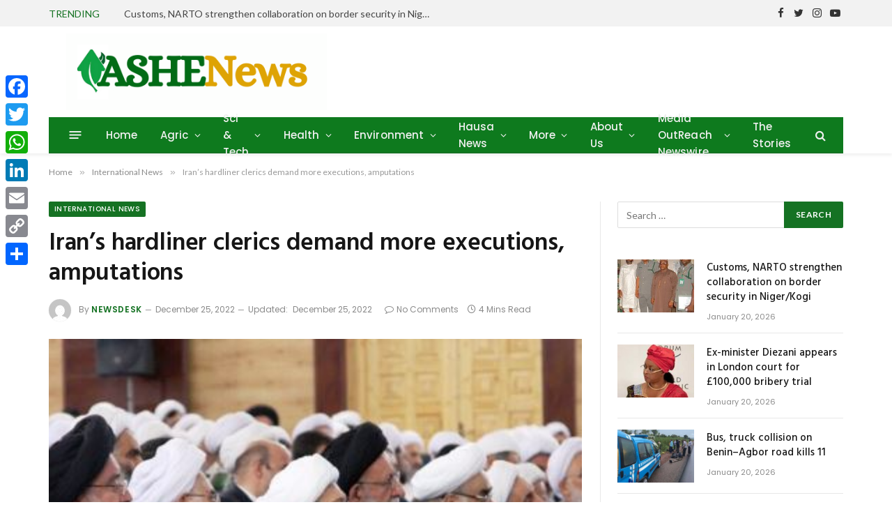

--- FILE ---
content_type: text/html; charset=UTF-8
request_url: https://ashenewsdaily.com/international-news/irans-hardliner-clerics-demand-more-executions-amputations/
body_size: 50324
content:

<!DOCTYPE html>
<html lang="en-GB" class="s-light site-s-light">

<head>

	<meta charset="UTF-8" />
	<meta name="viewport" content="width=device-width, initial-scale=1" />
	<meta name='robots' content='index, follow, max-image-preview:large, max-snippet:-1, max-video-preview:-1' />

	<!-- This site is optimized with the Yoast SEO plugin v26.7 - https://yoast.com/wordpress/plugins/seo/ -->
	<title>Iran’s hardliner clerics demand more executions, amputations | AsheNews AsheNews Daily</title><link rel="preload" as="image" imagesrcset="https://ashenewsdaily.com/wp-content/uploads/2022/12/Group-of-senior-clerics-loyal-to-Irans-ruler-Ali-Khamenei.jpg" imagesizes="(max-width: 749px) 100vw, 749px" /><link rel="preload" as="font" href="https://ashenewsdaily.com/wp-content/themes/smart-mag/css/icons/fonts/ts-icons.woff2?v2.2" type="font/woff2" crossorigin="anonymous" />
	<meta name="description" content="Latest News in Science, Health and Environment" />
	<link rel="canonical" href="https://ashenewsdaily.com/international-news/irans-hardliner-clerics-demand-more-executions-amputations/" />
	<meta property="og:locale" content="en_GB" />
	<meta property="og:type" content="article" />
	<meta property="og:title" content="Iran’s hardliner clerics demand more executions, amputations | AsheNews AsheNews Daily" />
	<meta property="og:description" content="Latest News in Science, Health and Environment" />
	<meta property="og:url" content="https://ashenewsdaily.com/international-news/irans-hardliner-clerics-demand-more-executions-amputations/" />
	<meta property="og:site_name" content="AsheNews" />
	<meta property="article:published_time" content="2022-12-25T12:42:05+00:00" />
	<meta property="article:modified_time" content="2022-12-25T12:42:10+00:00" />
	<meta property="og:image" content="https://i0.wp.com/ashenewsdaily.com/wp-content/uploads/2022/12/Group-of-senior-clerics-loyal-to-Irans-ruler-Ali-Khamenei.jpg?fit=592%2C250&ssl=1" />
	<meta property="og:image:width" content="592" />
	<meta property="og:image:height" content="250" />
	<meta property="og:image:type" content="image/jpeg" />
	<meta name="author" content="Newsdesk" />
	<meta name="twitter:card" content="summary_large_image" />
	<meta name="twitter:label1" content="Written by" />
	<meta name="twitter:data1" content="Newsdesk" />
	<meta name="twitter:label2" content="Estimated reading time" />
	<meta name="twitter:data2" content="3 minutes" />
	<script type="application/ld+json" class="yoast-schema-graph">{"@context":"https://schema.org","@graph":[{"@type":["Article","BlogPosting"],"@id":"https://ashenewsdaily.com/international-news/irans-hardliner-clerics-demand-more-executions-amputations/#article","isPartOf":{"@id":"https://ashenewsdaily.com/international-news/irans-hardliner-clerics-demand-more-executions-amputations/"},"author":{"name":"Newsdesk","@id":"https://ashenewsdaily.com/#/schema/person/68708ba9acc6131f7f54e993ecb3d00d"},"headline":"Iran’s hardliner clerics demand more executions, amputations","datePublished":"2022-12-25T12:42:05+00:00","dateModified":"2022-12-25T12:42:10+00:00","mainEntityOfPage":{"@id":"https://ashenewsdaily.com/international-news/irans-hardliner-clerics-demand-more-executions-amputations/"},"wordCount":708,"commentCount":0,"publisher":{"@id":"https://ashenewsdaily.com/#organization"},"image":{"@id":"https://ashenewsdaily.com/international-news/irans-hardliner-clerics-demand-more-executions-amputations/#primaryimage"},"thumbnailUrl":"https://ashenewsdaily.com/wp-content/uploads/2022/12/Group-of-senior-clerics-loyal-to-Irans-ruler-Ali-Khamenei.jpg","articleSection":["International News"],"inLanguage":"en-GB","potentialAction":[{"@type":"CommentAction","name":"Comment","target":["https://ashenewsdaily.com/international-news/irans-hardliner-clerics-demand-more-executions-amputations/#respond"]}]},{"@type":"WebPage","@id":"https://ashenewsdaily.com/international-news/irans-hardliner-clerics-demand-more-executions-amputations/","url":"https://ashenewsdaily.com/international-news/irans-hardliner-clerics-demand-more-executions-amputations/","name":"Iran’s hardliner clerics demand more executions, amputations | AsheNews AsheNews Daily","isPartOf":{"@id":"https://ashenewsdaily.com/#website"},"primaryImageOfPage":{"@id":"https://ashenewsdaily.com/international-news/irans-hardliner-clerics-demand-more-executions-amputations/#primaryimage"},"image":{"@id":"https://ashenewsdaily.com/international-news/irans-hardliner-clerics-demand-more-executions-amputations/#primaryimage"},"thumbnailUrl":"https://ashenewsdaily.com/wp-content/uploads/2022/12/Group-of-senior-clerics-loyal-to-Irans-ruler-Ali-Khamenei.jpg","datePublished":"2022-12-25T12:42:05+00:00","dateModified":"2022-12-25T12:42:10+00:00","description":"Latest News in Science, Health and Environment","breadcrumb":{"@id":"https://ashenewsdaily.com/international-news/irans-hardliner-clerics-demand-more-executions-amputations/#breadcrumb"},"inLanguage":"en-GB","potentialAction":[{"@type":"ReadAction","target":["https://ashenewsdaily.com/international-news/irans-hardliner-clerics-demand-more-executions-amputations/"]}]},{"@type":"ImageObject","inLanguage":"en-GB","@id":"https://ashenewsdaily.com/international-news/irans-hardliner-clerics-demand-more-executions-amputations/#primaryimage","url":"https://ashenewsdaily.com/wp-content/uploads/2022/12/Group-of-senior-clerics-loyal-to-Irans-ruler-Ali-Khamenei.jpg","contentUrl":"https://ashenewsdaily.com/wp-content/uploads/2022/12/Group-of-senior-clerics-loyal-to-Irans-ruler-Ali-Khamenei.jpg","width":592,"height":250},{"@type":"BreadcrumbList","@id":"https://ashenewsdaily.com/international-news/irans-hardliner-clerics-demand-more-executions-amputations/#breadcrumb","itemListElement":[{"@type":"ListItem","position":1,"name":"Home","item":"https://ashenewsdaily.com/"},{"@type":"ListItem","position":2,"name":"blog","item":"https://ashenewsdaily.com/blog/"},{"@type":"ListItem","position":3,"name":"Iran’s hardliner clerics demand more executions, amputations"}]},{"@type":"WebSite","@id":"https://ashenewsdaily.com/#website","url":"https://ashenewsdaily.com/","name":"AsheNews","description":"Latest News in Science, Health and Environment","publisher":{"@id":"https://ashenewsdaily.com/#organization"},"potentialAction":[{"@type":"SearchAction","target":{"@type":"EntryPoint","urlTemplate":"https://ashenewsdaily.com/?s={search_term_string}"},"query-input":{"@type":"PropertyValueSpecification","valueRequired":true,"valueName":"search_term_string"}}],"inLanguage":"en-GB"},{"@type":"Organization","@id":"https://ashenewsdaily.com/#organization","name":"Ashe News","url":"https://ashenewsdaily.com/","logo":{"@type":"ImageObject","inLanguage":"en-GB","@id":"https://ashenewsdaily.com/#/schema/logo/image/","url":"https://i0.wp.com/ashenewsdaily.com/wp-content/uploads/2021/05/ASHENEWS.png?fit=450%2C100&ssl=1","contentUrl":"https://i0.wp.com/ashenewsdaily.com/wp-content/uploads/2021/05/ASHENEWS.png?fit=450%2C100&ssl=1","width":450,"height":100,"caption":"Ashe News"},"image":{"@id":"https://ashenewsdaily.com/#/schema/logo/image/"}},{"@type":"Person","@id":"https://ashenewsdaily.com/#/schema/person/68708ba9acc6131f7f54e993ecb3d00d","name":"Newsdesk","image":{"@type":"ImageObject","inLanguage":"en-GB","@id":"https://ashenewsdaily.com/#/schema/person/image/","url":"https://secure.gravatar.com/avatar/b7f61657b411143c696b1d901c45b0407facdbf8a25ef61c918893000ced8da2?s=96&d=mm&r=g","contentUrl":"https://secure.gravatar.com/avatar/b7f61657b411143c696b1d901c45b0407facdbf8a25ef61c918893000ced8da2?s=96&d=mm&r=g","caption":"Newsdesk"},"sameAs":["https://ashenewsdaily.com"],"url":"https://ashenewsdaily.com/author/newsdesk/"}]}</script>
	<!-- / Yoast SEO plugin. -->


<link rel='dns-prefetch' href='//static.addtoany.com' />
<link rel='dns-prefetch' href='//www.googletagmanager.com' />
<link rel='dns-prefetch' href='//fonts.googleapis.com' />
<link rel='dns-prefetch' href='//pagead2.googlesyndication.com' />
<link rel='dns-prefetch' href='//fundingchoicesmessages.google.com' />
<link rel="alternate" type="application/rss+xml" title="AsheNews &raquo; Feed" href="https://ashenewsdaily.com/feed/" />
<link rel="alternate" type="application/rss+xml" title="AsheNews &raquo; Comments Feed" href="https://ashenewsdaily.com/comments/feed/" />
<link rel="alternate" type="application/rss+xml" title="AsheNews &raquo; Iran’s hardliner clerics demand more executions, amputations Comments Feed" href="https://ashenewsdaily.com/international-news/irans-hardliner-clerics-demand-more-executions-amputations/feed/" />
<link rel="alternate" title="oEmbed (JSON)" type="application/json+oembed" href="https://ashenewsdaily.com/wp-json/oembed/1.0/embed?url=https%3A%2F%2Fashenewsdaily.com%2Finternational-news%2Firans-hardliner-clerics-demand-more-executions-amputations%2F" />
<link rel="alternate" title="oEmbed (XML)" type="text/xml+oembed" href="https://ashenewsdaily.com/wp-json/oembed/1.0/embed?url=https%3A%2F%2Fashenewsdaily.com%2Finternational-news%2Firans-hardliner-clerics-demand-more-executions-amputations%2F&#038;format=xml" />
<style id='wp-img-auto-sizes-contain-inline-css' type='text/css'>
img:is([sizes=auto i],[sizes^="auto," i]){contain-intrinsic-size:3000px 1500px}
/*# sourceURL=wp-img-auto-sizes-contain-inline-css */
</style>
<style id='wp-emoji-styles-inline-css' type='text/css'>

	img.wp-smiley, img.emoji {
		display: inline !important;
		border: none !important;
		box-shadow: none !important;
		height: 1em !important;
		width: 1em !important;
		margin: 0 0.07em !important;
		vertical-align: -0.1em !important;
		background: none !important;
		padding: 0 !important;
	}
/*# sourceURL=wp-emoji-styles-inline-css */
</style>
<link rel='stylesheet' id='wp-block-library-css' href='https://ashenewsdaily.com/wp-includes/css/dist/block-library/style.min.css?ver=6.9' type='text/css' media='all' />
<style id='classic-theme-styles-inline-css' type='text/css'>
/*! This file is auto-generated */
.wp-block-button__link{color:#fff;background-color:#32373c;border-radius:9999px;box-shadow:none;text-decoration:none;padding:calc(.667em + 2px) calc(1.333em + 2px);font-size:1.125em}.wp-block-file__button{background:#32373c;color:#fff;text-decoration:none}
/*# sourceURL=/wp-includes/css/classic-themes.min.css */
</style>
<style id='global-styles-inline-css' type='text/css'>
:root{--wp--preset--aspect-ratio--square: 1;--wp--preset--aspect-ratio--4-3: 4/3;--wp--preset--aspect-ratio--3-4: 3/4;--wp--preset--aspect-ratio--3-2: 3/2;--wp--preset--aspect-ratio--2-3: 2/3;--wp--preset--aspect-ratio--16-9: 16/9;--wp--preset--aspect-ratio--9-16: 9/16;--wp--preset--color--black: #000000;--wp--preset--color--cyan-bluish-gray: #abb8c3;--wp--preset--color--white: #ffffff;--wp--preset--color--pale-pink: #f78da7;--wp--preset--color--vivid-red: #cf2e2e;--wp--preset--color--luminous-vivid-orange: #ff6900;--wp--preset--color--luminous-vivid-amber: #fcb900;--wp--preset--color--light-green-cyan: #7bdcb5;--wp--preset--color--vivid-green-cyan: #00d084;--wp--preset--color--pale-cyan-blue: #8ed1fc;--wp--preset--color--vivid-cyan-blue: #0693e3;--wp--preset--color--vivid-purple: #9b51e0;--wp--preset--gradient--vivid-cyan-blue-to-vivid-purple: linear-gradient(135deg,rgb(6,147,227) 0%,rgb(155,81,224) 100%);--wp--preset--gradient--light-green-cyan-to-vivid-green-cyan: linear-gradient(135deg,rgb(122,220,180) 0%,rgb(0,208,130) 100%);--wp--preset--gradient--luminous-vivid-amber-to-luminous-vivid-orange: linear-gradient(135deg,rgb(252,185,0) 0%,rgb(255,105,0) 100%);--wp--preset--gradient--luminous-vivid-orange-to-vivid-red: linear-gradient(135deg,rgb(255,105,0) 0%,rgb(207,46,46) 100%);--wp--preset--gradient--very-light-gray-to-cyan-bluish-gray: linear-gradient(135deg,rgb(238,238,238) 0%,rgb(169,184,195) 100%);--wp--preset--gradient--cool-to-warm-spectrum: linear-gradient(135deg,rgb(74,234,220) 0%,rgb(151,120,209) 20%,rgb(207,42,186) 40%,rgb(238,44,130) 60%,rgb(251,105,98) 80%,rgb(254,248,76) 100%);--wp--preset--gradient--blush-light-purple: linear-gradient(135deg,rgb(255,206,236) 0%,rgb(152,150,240) 100%);--wp--preset--gradient--blush-bordeaux: linear-gradient(135deg,rgb(254,205,165) 0%,rgb(254,45,45) 50%,rgb(107,0,62) 100%);--wp--preset--gradient--luminous-dusk: linear-gradient(135deg,rgb(255,203,112) 0%,rgb(199,81,192) 50%,rgb(65,88,208) 100%);--wp--preset--gradient--pale-ocean: linear-gradient(135deg,rgb(255,245,203) 0%,rgb(182,227,212) 50%,rgb(51,167,181) 100%);--wp--preset--gradient--electric-grass: linear-gradient(135deg,rgb(202,248,128) 0%,rgb(113,206,126) 100%);--wp--preset--gradient--midnight: linear-gradient(135deg,rgb(2,3,129) 0%,rgb(40,116,252) 100%);--wp--preset--font-size--small: 13px;--wp--preset--font-size--medium: 20px;--wp--preset--font-size--large: 36px;--wp--preset--font-size--x-large: 42px;--wp--preset--spacing--20: 0.44rem;--wp--preset--spacing--30: 0.67rem;--wp--preset--spacing--40: 1rem;--wp--preset--spacing--50: 1.5rem;--wp--preset--spacing--60: 2.25rem;--wp--preset--spacing--70: 3.38rem;--wp--preset--spacing--80: 5.06rem;--wp--preset--shadow--natural: 6px 6px 9px rgba(0, 0, 0, 0.2);--wp--preset--shadow--deep: 12px 12px 50px rgba(0, 0, 0, 0.4);--wp--preset--shadow--sharp: 6px 6px 0px rgba(0, 0, 0, 0.2);--wp--preset--shadow--outlined: 6px 6px 0px -3px rgb(255, 255, 255), 6px 6px rgb(0, 0, 0);--wp--preset--shadow--crisp: 6px 6px 0px rgb(0, 0, 0);}:where(.is-layout-flex){gap: 0.5em;}:where(.is-layout-grid){gap: 0.5em;}body .is-layout-flex{display: flex;}.is-layout-flex{flex-wrap: wrap;align-items: center;}.is-layout-flex > :is(*, div){margin: 0;}body .is-layout-grid{display: grid;}.is-layout-grid > :is(*, div){margin: 0;}:where(.wp-block-columns.is-layout-flex){gap: 2em;}:where(.wp-block-columns.is-layout-grid){gap: 2em;}:where(.wp-block-post-template.is-layout-flex){gap: 1.25em;}:where(.wp-block-post-template.is-layout-grid){gap: 1.25em;}.has-black-color{color: var(--wp--preset--color--black) !important;}.has-cyan-bluish-gray-color{color: var(--wp--preset--color--cyan-bluish-gray) !important;}.has-white-color{color: var(--wp--preset--color--white) !important;}.has-pale-pink-color{color: var(--wp--preset--color--pale-pink) !important;}.has-vivid-red-color{color: var(--wp--preset--color--vivid-red) !important;}.has-luminous-vivid-orange-color{color: var(--wp--preset--color--luminous-vivid-orange) !important;}.has-luminous-vivid-amber-color{color: var(--wp--preset--color--luminous-vivid-amber) !important;}.has-light-green-cyan-color{color: var(--wp--preset--color--light-green-cyan) !important;}.has-vivid-green-cyan-color{color: var(--wp--preset--color--vivid-green-cyan) !important;}.has-pale-cyan-blue-color{color: var(--wp--preset--color--pale-cyan-blue) !important;}.has-vivid-cyan-blue-color{color: var(--wp--preset--color--vivid-cyan-blue) !important;}.has-vivid-purple-color{color: var(--wp--preset--color--vivid-purple) !important;}.has-black-background-color{background-color: var(--wp--preset--color--black) !important;}.has-cyan-bluish-gray-background-color{background-color: var(--wp--preset--color--cyan-bluish-gray) !important;}.has-white-background-color{background-color: var(--wp--preset--color--white) !important;}.has-pale-pink-background-color{background-color: var(--wp--preset--color--pale-pink) !important;}.has-vivid-red-background-color{background-color: var(--wp--preset--color--vivid-red) !important;}.has-luminous-vivid-orange-background-color{background-color: var(--wp--preset--color--luminous-vivid-orange) !important;}.has-luminous-vivid-amber-background-color{background-color: var(--wp--preset--color--luminous-vivid-amber) !important;}.has-light-green-cyan-background-color{background-color: var(--wp--preset--color--light-green-cyan) !important;}.has-vivid-green-cyan-background-color{background-color: var(--wp--preset--color--vivid-green-cyan) !important;}.has-pale-cyan-blue-background-color{background-color: var(--wp--preset--color--pale-cyan-blue) !important;}.has-vivid-cyan-blue-background-color{background-color: var(--wp--preset--color--vivid-cyan-blue) !important;}.has-vivid-purple-background-color{background-color: var(--wp--preset--color--vivid-purple) !important;}.has-black-border-color{border-color: var(--wp--preset--color--black) !important;}.has-cyan-bluish-gray-border-color{border-color: var(--wp--preset--color--cyan-bluish-gray) !important;}.has-white-border-color{border-color: var(--wp--preset--color--white) !important;}.has-pale-pink-border-color{border-color: var(--wp--preset--color--pale-pink) !important;}.has-vivid-red-border-color{border-color: var(--wp--preset--color--vivid-red) !important;}.has-luminous-vivid-orange-border-color{border-color: var(--wp--preset--color--luminous-vivid-orange) !important;}.has-luminous-vivid-amber-border-color{border-color: var(--wp--preset--color--luminous-vivid-amber) !important;}.has-light-green-cyan-border-color{border-color: var(--wp--preset--color--light-green-cyan) !important;}.has-vivid-green-cyan-border-color{border-color: var(--wp--preset--color--vivid-green-cyan) !important;}.has-pale-cyan-blue-border-color{border-color: var(--wp--preset--color--pale-cyan-blue) !important;}.has-vivid-cyan-blue-border-color{border-color: var(--wp--preset--color--vivid-cyan-blue) !important;}.has-vivid-purple-border-color{border-color: var(--wp--preset--color--vivid-purple) !important;}.has-vivid-cyan-blue-to-vivid-purple-gradient-background{background: var(--wp--preset--gradient--vivid-cyan-blue-to-vivid-purple) !important;}.has-light-green-cyan-to-vivid-green-cyan-gradient-background{background: var(--wp--preset--gradient--light-green-cyan-to-vivid-green-cyan) !important;}.has-luminous-vivid-amber-to-luminous-vivid-orange-gradient-background{background: var(--wp--preset--gradient--luminous-vivid-amber-to-luminous-vivid-orange) !important;}.has-luminous-vivid-orange-to-vivid-red-gradient-background{background: var(--wp--preset--gradient--luminous-vivid-orange-to-vivid-red) !important;}.has-very-light-gray-to-cyan-bluish-gray-gradient-background{background: var(--wp--preset--gradient--very-light-gray-to-cyan-bluish-gray) !important;}.has-cool-to-warm-spectrum-gradient-background{background: var(--wp--preset--gradient--cool-to-warm-spectrum) !important;}.has-blush-light-purple-gradient-background{background: var(--wp--preset--gradient--blush-light-purple) !important;}.has-blush-bordeaux-gradient-background{background: var(--wp--preset--gradient--blush-bordeaux) !important;}.has-luminous-dusk-gradient-background{background: var(--wp--preset--gradient--luminous-dusk) !important;}.has-pale-ocean-gradient-background{background: var(--wp--preset--gradient--pale-ocean) !important;}.has-electric-grass-gradient-background{background: var(--wp--preset--gradient--electric-grass) !important;}.has-midnight-gradient-background{background: var(--wp--preset--gradient--midnight) !important;}.has-small-font-size{font-size: var(--wp--preset--font-size--small) !important;}.has-medium-font-size{font-size: var(--wp--preset--font-size--medium) !important;}.has-large-font-size{font-size: var(--wp--preset--font-size--large) !important;}.has-x-large-font-size{font-size: var(--wp--preset--font-size--x-large) !important;}
:where(.wp-block-post-template.is-layout-flex){gap: 1.25em;}:where(.wp-block-post-template.is-layout-grid){gap: 1.25em;}
:where(.wp-block-term-template.is-layout-flex){gap: 1.25em;}:where(.wp-block-term-template.is-layout-grid){gap: 1.25em;}
:where(.wp-block-columns.is-layout-flex){gap: 2em;}:where(.wp-block-columns.is-layout-grid){gap: 2em;}
:root :where(.wp-block-pullquote){font-size: 1.5em;line-height: 1.6;}
/*# sourceURL=global-styles-inline-css */
</style>
<link rel='stylesheet' id='gn-frontend-gnfollow-style-css' href='https://ashenewsdaily.com/wp-content/plugins/gn-publisher/assets/css/gn-frontend-gnfollow.min.css?ver=1.5.26' type='text/css' media='all' />
<link rel='stylesheet' id='buttons-css' href='https://ashenewsdaily.com/wp-includes/css/buttons.min.css?ver=6.9' type='text/css' media='all' />
<link rel='stylesheet' id='dashicons-css' href='https://ashenewsdaily.com/wp-includes/css/dashicons.min.css?ver=6.9' type='text/css' media='all' />
<link rel='stylesheet' id='mediaelement-css' href='https://ashenewsdaily.com/wp-includes/js/mediaelement/mediaelementplayer-legacy.min.css?ver=4.2.17' type='text/css' media='all' />
<link rel='stylesheet' id='wp-mediaelement-css' href='https://ashenewsdaily.com/wp-includes/js/mediaelement/wp-mediaelement.min.css?ver=6.9' type='text/css' media='all' />
<link rel='stylesheet' id='media-views-css' href='https://ashenewsdaily.com/wp-includes/css/media-views.min.css?ver=6.9' type='text/css' media='all' />
<link rel='stylesheet' id='imgareaselect-css' href='https://ashenewsdaily.com/wp-includes/js/imgareaselect/imgareaselect.css?ver=0.9.8' type='text/css' media='all' />
<link rel='stylesheet' id='smartmag-core-css' href='https://ashenewsdaily.com/wp-content/themes/smart-mag/style.css?ver=7.1.1' type='text/css' media='all' />
<link rel='stylesheet' id='smartmag-fonts-css' href='https://fonts.googleapis.com/css?family=Lato%3A400%2C700%2C900%7CHind%3A400%2C500%2C600&#038;display=swap' type='text/css' media='all' />
<link rel='stylesheet' id='magnific-popup-css' href='https://ashenewsdaily.com/wp-content/themes/smart-mag/css/lightbox.css?ver=7.1.1' type='text/css' media='all' />
<link rel='stylesheet' id='smartmag-icons-css' href='https://ashenewsdaily.com/wp-content/themes/smart-mag/css/icons/icons.css?ver=7.1.1' type='text/css' media='all' />
<link rel='stylesheet' id='smartmag-skin-css' href='https://ashenewsdaily.com/wp-content/themes/smart-mag/css/skin-trendy.css?ver=7.1.1' type='text/css' media='all' />
<style id='smartmag-skin-inline-css' type='text/css'>
:root { --c-main: #157223;
--c-main-rgb: 21,114,35;
--text-font: "Lato", system-ui, -apple-system, "Segoe UI", Arial, sans-serif;
--body-font: "Lato", system-ui, -apple-system, "Segoe UI", Arial, sans-serif;
--title-size-xs: 15px;
--main-width: 1140px; }
.s-dark body { background-color: #000000; }
.smart-head-main { --c-shadow: rgba(10,10,10,0.06); }
.smart-head-main .smart-head-top { --head-h: 38px; background-color: #f2f2f2; }
.s-dark .smart-head-main .smart-head-top,
.smart-head-main .s-dark.smart-head-top { background-color: #147a19; }
.smart-head-main .smart-head-mid { --head-h: 130px; }
.smart-head-main .smart-head-bot { --head-h: 52px; background-color: #0e7a1e; border-bottom-width: 2px; border-bottom-color: var(--c-main); }
.navigation-main .menu > li > a { font-family: "Poppins", system-ui, -apple-system, "Segoe UI", Arial, sans-serif; font-size: 15px; font-weight: 500; letter-spacing: .011em; }
.navigation-main { --nav-items-space: 16px; }
.s-dark .navigation-main { --c-nav-hov: #ffffff; }
.s-dark .navigation { --c-nav-hov-bg: rgba(255,255,255,0.1); }
.smart-head-main .spc-social { --spc-social-fs: 15px; }
.smart-head-main .offcanvas-toggle { transform: scale(.65); }
.post-meta { font-family: "Poppins", system-ui, -apple-system, "Segoe UI", Arial, sans-serif; }
.cat-labels .category { font-family: "Poppins", system-ui, -apple-system, "Segoe UI", Arial, sans-serif; }
.block-head .heading { font-family: "Poppins", system-ui, -apple-system, "Segoe UI", Arial, sans-serif; }
.block-head-c .heading { font-weight: 600; }
.block-head-c { --line-weight: 3px; --border-weight: 2px; }
.entry-content { font-size: 16px; }
.post-share-float .service { margin-bottom: 7px; }
@media (min-width: 940px) and (max-width: 1200px) { .navigation-main .menu > li > a { font-size: calc(10px + (15px - 10px) * .7); } }


/*# sourceURL=smartmag-skin-inline-css */
</style>
<link rel='stylesheet' id='addtoany-css' href='https://ashenewsdaily.com/wp-content/plugins/add-to-any/addtoany.min.css?ver=1.16' type='text/css' media='all' />
<style id='addtoany-inline-css' type='text/css'>
@media screen and (max-width:980px){
.a2a_floating_style.a2a_vertical_style{display:none;}
}
/*# sourceURL=addtoany-inline-css */
</style>
<link rel='stylesheet' id='smartmag-gfonts-custom-css' href='https://fonts.googleapis.com/css?family=Lato%3A400%2C500%2C600%2C700%7CPoppins%3A500%2C400%2C600%2C700&#038;display=swap' type='text/css' media='all' />
<script type="text/javascript" id="addtoany-core-js-before">
/* <![CDATA[ */
window.a2a_config=window.a2a_config||{};a2a_config.callbacks=[];a2a_config.overlays=[];a2a_config.templates={};a2a_localize = {
	Share: "Share",
	Save: "Save",
	Subscribe: "Subscribe",
	Email: "Email",
	Bookmark: "Bookmark",
	ShowAll: "Show All",
	ShowLess: "Show less",
	FindServices: "Find service(s)",
	FindAnyServiceToAddTo: "Instantly find any service to add to",
	PoweredBy: "Powered by",
	ShareViaEmail: "Share via email",
	SubscribeViaEmail: "Subscribe via email",
	BookmarkInYourBrowser: "Bookmark in your browser",
	BookmarkInstructions: "Press Ctrl+D or \u2318+D to bookmark this page",
	AddToYourFavorites: "Add to your favourites",
	SendFromWebOrProgram: "Send from any email address or email program",
	EmailProgram: "Email program",
	More: "More&#8230;",
	ThanksForSharing: "Thanks for sharing!",
	ThanksForFollowing: "Thanks for following!"
};


//# sourceURL=addtoany-core-js-before
/* ]]> */
</script>
<script type="text/javascript" defer src="https://static.addtoany.com/menu/page.js" id="addtoany-core-js"></script>
<script type="text/javascript" src="https://ashenewsdaily.com/wp-includes/js/jquery/jquery.min.js?ver=3.7.1" id="jquery-core-js"></script>
<script type="text/javascript" src="https://ashenewsdaily.com/wp-includes/js/jquery/jquery-migrate.min.js?ver=3.4.1" id="jquery-migrate-js"></script>
<script type="text/javascript" defer src="https://ashenewsdaily.com/wp-content/plugins/add-to-any/addtoany.min.js?ver=1.1" id="addtoany-jquery-js"></script>
<script type="text/javascript" id="tablesome-workflow-bundle-js-extra">
/* <![CDATA[ */
var tablesome_ajax_object = {"nonce":"c11141be20","ajax_url":"https://ashenewsdaily.com/wp-admin/admin-ajax.php","rest_nonce":"38a55263ea","edit_table_url":"https://ashenewsdaily.com/wp-admin/edit.php?post_type=tablesome_cpt&action=edit&post=0&page=tablesome_admin_page","api_endpoints":{"prefix":"https://ashenewsdaily.com/wp-json/tablesome/v1/tables/","save_table":"https://ashenewsdaily.com/wp-json/tablesome/v1/tables","import_records":"https://ashenewsdaily.com/wp-json/tablesome/v1/tables/import","store_api_key":"https://ashenewsdaily.com/wp-json/tablesome/v1/tablesome-api-keys/","workflow_posts_data":"https://ashenewsdaily.com/wp-json/tablesome/v1/workflow/posts","workflow_posts":"https://ashenewsdaily.com/wp-json/tablesome/v1/workflow/posts?","workflow_fields":"https://ashenewsdaily.com/wp-json/tablesome/v1/workflow/fields?","workflow_terms":"https://ashenewsdaily.com/wp-json/tablesome/v1/workflow/terms?","workflow_taxonomies":"https://ashenewsdaily.com/wp-json/tablesome/v1/workflow/taxonomies?","workflow_user_roles":"https://ashenewsdaily.com/wp-json/tablesome/v1/workflow/get-user-roles?","workflow_post_types":"https://ashenewsdaily.com/wp-json/tablesome/v1/workflow/get-post-types?","workflow_users":"https://ashenewsdaily.com/wp-json/tablesome/v1/workflow/get-users?","get_oauth_data":"https://ashenewsdaily.com/wp-json/tablesome/v1/workflow/get-oauth-data?","delete_oauth_data":"https://ashenewsdaily.com/wp-json/tablesome/v1/workflow/delete-oauth-data?","get_access_token":"https://ashenewsdaily.com/wp-json/tablesome/v1/workflow/get-access-token","get-spreadsheet-data":"https://ashenewsdaily.com/wp-json/tablesome/v1/workflow/get-spreadsheet-data","oauth_status":"https://ashenewsdaily.com/wp-json/tablesome/v1/oauth/status","oauth_status_by_integration":"https://ashenewsdaily.com/wp-json/tablesome/v1/oauth/status/","oauth_refresh":"https://ashenewsdaily.com/wp-json/tablesome/v1/oauth/refresh/","oauth_health_check":"https://ashenewsdaily.com/wp-json/tablesome/v1/oauth/health-check"},"site_domain":"ashenewsdaily.com"};
//# sourceURL=tablesome-workflow-bundle-js-extra
/* ]]> */
</script>
<script type="text/javascript" src="https://ashenewsdaily.com/wp-content/plugins/tablesome/assets/bundles/workflow.bundle.js?ver=1.2.1" id="tablesome-workflow-bundle-js"></script>
<script type="text/javascript" id="utils-js-extra">
/* <![CDATA[ */
var userSettings = {"url":"/","uid":"0","time":"1768930806","secure":"1"};
//# sourceURL=utils-js-extra
/* ]]> */
</script>
<script type="text/javascript" src="https://ashenewsdaily.com/wp-includes/js/utils.min.js?ver=6.9" id="utils-js"></script>
<script type="text/javascript" src="https://ashenewsdaily.com/wp-includes/js/plupload/moxie.min.js?ver=1.3.5.1" id="moxiejs-js"></script>
<script type="text/javascript" src="https://ashenewsdaily.com/wp-includes/js/plupload/plupload.min.js?ver=2.1.9" id="plupload-js"></script>

<!-- Google tag (gtag.js) snippet added by Site Kit -->
<!-- Google Analytics snippet added by Site Kit -->
<script type="text/javascript" src="https://www.googletagmanager.com/gtag/js?id=GT-PZSCD9M" id="google_gtagjs-js" async></script>
<script type="text/javascript" id="google_gtagjs-js-after">
/* <![CDATA[ */
window.dataLayer = window.dataLayer || [];function gtag(){dataLayer.push(arguments);}
gtag("set","linker",{"domains":["ashenewsdaily.com"]});
gtag("js", new Date());
gtag("set", "developer_id.dZTNiMT", true);
gtag("config", "GT-PZSCD9M", {"googlesitekit_post_type":"post","googlesitekit_post_author":"Newsdesk","googlesitekit_post_categories":"International News","googlesitekit_post_date":"20221225"});
//# sourceURL=google_gtagjs-js-after
/* ]]> */
</script>
<link rel="https://api.w.org/" href="https://ashenewsdaily.com/wp-json/" /><link rel="alternate" title="JSON" type="application/json" href="https://ashenewsdaily.com/wp-json/wp/v2/posts/51100" /><link rel="EditURI" type="application/rsd+xml" title="RSD" href="https://ashenewsdaily.com/xmlrpc.php?rsd" />
<meta name="generator" content="WordPress 6.9" />
<link rel='shortlink' href='https://ashenewsdaily.com/?p=51100' />
<meta name="generator" content="Site Kit by Google 1.170.0" /><!-- Global site tag (gtag.js) - Google Analytics -->
<script async src="https://www.googletagmanager.com/gtag/js?id=UA-177284840-1"></script>
<script>
  window.dataLayer = window.dataLayer || [];
  function gtag(){dataLayer.push(arguments);}
  gtag('js', new Date());

  gtag('config', 'UA-177284840-1');
</script>

<script data-ad-client="ca-pub-7325104455687598" async src="https://pagead2.googlesyndication.com/pagead/js/adsbygoogle.js"></script>

<meta name="google-site-verification" content="GYOTOu6PyL2XKRPSxUU_H1Mg3t55kvHARQX02xGZm-w" />


<!-- Meta Pixel Code -->
<script>
!function(f,b,e,v,n,t,s)
{if(f.fbq)return;n=f.fbq=function(){n.callMethod?
n.callMethod.apply(n,arguments):n.queue.push(arguments)};
if(!f._fbq)f._fbq=n;n.push=n;n.loaded=!0;n.version='2.0';
n.queue=[];t=b.createElement(e);t.async=!0;
t.src=v;s=b.getElementsByTagName(e)[0];
s.parentNode.insertBefore(t,s)}(window, document,'script',
'https://connect.facebook.net/en_US/fbevents.js');
fbq('init', '2638051502968701');
fbq('track', 'PageView');
</script>
<noscript><img height="1" width="1" style="display:none"
src="https://www.facebook.com/tr?id=2638051502968701&ev=PageView&noscript=1"
/></noscript>
<!-- End Meta Pixel Code -->

<!-- Twitter conversion tracking base code -->
<script>
!function(e,t,n,s,u,a){e.twq||(s=e.twq=function(){s.exe?s.exe.apply(s,arguments):s.queue.push(arguments);
},s.version='1.1',s.queue=[],u=t.createElement(n),u.async=!0,u.src='https://static.ads-twitter.com/uwt.js',
a=t.getElementsByTagName(n)[0],a.parentNode.insertBefore(u,a))}(window,document,'script');
twq('config','on2wg');
</script>
<!-- End Twitter conversion tracking base code -->
		<script>
		var BunyadSchemeKey = 'bunyad-scheme';
		(() => {
			const d = document.documentElement;
			const c = d.classList;
			const scheme = localStorage.getItem(BunyadSchemeKey);
			if (scheme) {
				d.dataset.origClass = c;
				scheme === 'dark' ? c.remove('s-light', 'site-s-light') : c.remove('s-dark', 'site-s-dark');
				c.add('site-s-' + scheme, 's-' + scheme);
			}
		})();
		</script>
		
<!-- Google AdSense meta tags added by Site Kit -->
<meta name="google-adsense-platform-account" content="ca-host-pub-2644536267352236">
<meta name="google-adsense-platform-domain" content="sitekit.withgoogle.com">
<!-- End Google AdSense meta tags added by Site Kit -->
<meta name="generator" content="Elementor 3.34.1; features: additional_custom_breakpoints; settings: css_print_method-external, google_font-enabled, font_display-swap">
      <meta name="onesignal" content="wordpress-plugin"/>
            <script>

      window.OneSignalDeferred = window.OneSignalDeferred || [];

      OneSignalDeferred.push(function(OneSignal) {
        var oneSignal_options = {};
        window._oneSignalInitOptions = oneSignal_options;

        oneSignal_options['serviceWorkerParam'] = { scope: '/wp-content/plugins/onesignal-free-web-push-notifications/sdk_files/push/onesignal/' };
oneSignal_options['serviceWorkerPath'] = 'OneSignalSDKWorker.js';

        OneSignal.Notifications.setDefaultUrl("https://ashenewsdaily.com");

        oneSignal_options['wordpress'] = true;
oneSignal_options['appId'] = 'ce3e6e41-9ad0-47a2-be3f-359aee12c2cb';
oneSignal_options['allowLocalhostAsSecureOrigin'] = true;
oneSignal_options['welcomeNotification'] = { };
oneSignal_options['welcomeNotification']['title'] = "";
oneSignal_options['welcomeNotification']['message'] = "";
oneSignal_options['path'] = "https://ashenewsdaily.com/wp-content/plugins/onesignal-free-web-push-notifications/sdk_files/";
oneSignal_options['promptOptions'] = { };
oneSignal_options['notifyButton'] = { };
oneSignal_options['notifyButton']['enable'] = true;
oneSignal_options['notifyButton']['position'] = 'bottom-right';
oneSignal_options['notifyButton']['theme'] = 'default';
oneSignal_options['notifyButton']['size'] = 'medium';
oneSignal_options['notifyButton']['showCredit'] = true;
oneSignal_options['notifyButton']['text'] = {};
              OneSignal.init(window._oneSignalInitOptions);
              OneSignal.Slidedown.promptPush()      });

      function documentInitOneSignal() {
        var oneSignal_elements = document.getElementsByClassName("OneSignal-prompt");

        var oneSignalLinkClickHandler = function(event) { OneSignal.Notifications.requestPermission(); event.preventDefault(); };        for(var i = 0; i < oneSignal_elements.length; i++)
          oneSignal_elements[i].addEventListener('click', oneSignalLinkClickHandler, false);
      }

      if (document.readyState === 'complete') {
           documentInitOneSignal();
      }
      else {
           window.addEventListener("load", function(event){
               documentInitOneSignal();
          });
      }
    </script>
			<style>
				.e-con.e-parent:nth-of-type(n+4):not(.e-lazyloaded):not(.e-no-lazyload),
				.e-con.e-parent:nth-of-type(n+4):not(.e-lazyloaded):not(.e-no-lazyload) * {
					background-image: none !important;
				}
				@media screen and (max-height: 1024px) {
					.e-con.e-parent:nth-of-type(n+3):not(.e-lazyloaded):not(.e-no-lazyload),
					.e-con.e-parent:nth-of-type(n+3):not(.e-lazyloaded):not(.e-no-lazyload) * {
						background-image: none !important;
					}
				}
				@media screen and (max-height: 640px) {
					.e-con.e-parent:nth-of-type(n+2):not(.e-lazyloaded):not(.e-no-lazyload),
					.e-con.e-parent:nth-of-type(n+2):not(.e-lazyloaded):not(.e-no-lazyload) * {
						background-image: none !important;
					}
				}
			</style>
			<meta property="lg:creator" content="BJAgeCX5Xk5JvXXtHMg" />
<script type="text/javascript">
	function e(e){var t=!(arguments.length>1&&void 0!==arguments[1])||arguments[1],c=document.createElement("script");c.src=e,t?c.type="module":(c.async=!0,c.type="text/javascript",c.setAttribute("nomodule",""));var n=document.getElementsByTagName("script")[0];n.parentNode.insertBefore(c,n)}function t(t,c,n){var a,o,r;null!==(a=t.marfeel)&&void 0!==a||(t.marfeel={}),null!==(o=(r=t.marfeel).cmd)&&void 0!==o||(r.cmd=[]),t.marfeel.config=n,t.marfeel.config.accountId=c;var i="https://sdk.mrf.io/statics";e("".concat(i,"/marfeel-sdk.js?id=").concat(c),!0),e("".concat(i,"/marfeel-sdk.es5.js?id=").concat(c),!1)}!function(e,c){var n=arguments.length>2&&void 0!==arguments[2]?arguments[2]:{};t(e,c,n)}(window,1600,{} /*config*/);
</script>
	
<!-- Google AdSense snippet added by Site Kit -->
<script type="text/javascript" async="async" src="https://pagead2.googlesyndication.com/pagead/js/adsbygoogle.js?client=ca-pub-7325104455687598&amp;host=ca-host-pub-2644536267352236" crossorigin="anonymous"></script>

<!-- End Google AdSense snippet added by Site Kit -->

<!-- Google AdSense Ad Blocking Recovery snippet added by Site Kit -->
<script async src="https://fundingchoicesmessages.google.com/i/pub-7325104455687598?ers=1" nonce="E9jDG4CtCAfjrSiB5QRi8Q"></script><script nonce="E9jDG4CtCAfjrSiB5QRi8Q">(function() {function signalGooglefcPresent() {if (!window.frames['googlefcPresent']) {if (document.body) {const iframe = document.createElement('iframe'); iframe.style = 'width: 0; height: 0; border: none; z-index: -1000; left: -1000px; top: -1000px;'; iframe.style.display = 'none'; iframe.name = 'googlefcPresent'; document.body.appendChild(iframe);} else {setTimeout(signalGooglefcPresent, 0);}}}signalGooglefcPresent();})();</script>
<!-- End Google AdSense Ad Blocking Recovery snippet added by Site Kit -->

<!-- Google AdSense Ad Blocking Recovery Error Protection snippet added by Site Kit -->
<script>(function(){'use strict';function aa(a){var b=0;return function(){return b<a.length?{done:!1,value:a[b++]}:{done:!0}}}var ba="function"==typeof Object.defineProperties?Object.defineProperty:function(a,b,c){if(a==Array.prototype||a==Object.prototype)return a;a[b]=c.value;return a};
function ea(a){a=["object"==typeof globalThis&&globalThis,a,"object"==typeof window&&window,"object"==typeof self&&self,"object"==typeof global&&global];for(var b=0;b<a.length;++b){var c=a[b];if(c&&c.Math==Math)return c}throw Error("Cannot find global object");}var fa=ea(this);function ha(a,b){if(b)a:{var c=fa;a=a.split(".");for(var d=0;d<a.length-1;d++){var e=a[d];if(!(e in c))break a;c=c[e]}a=a[a.length-1];d=c[a];b=b(d);b!=d&&null!=b&&ba(c,a,{configurable:!0,writable:!0,value:b})}}
var ia="function"==typeof Object.create?Object.create:function(a){function b(){}b.prototype=a;return new b},l;if("function"==typeof Object.setPrototypeOf)l=Object.setPrototypeOf;else{var m;a:{var ja={a:!0},ka={};try{ka.__proto__=ja;m=ka.a;break a}catch(a){}m=!1}l=m?function(a,b){a.__proto__=b;if(a.__proto__!==b)throw new TypeError(a+" is not extensible");return a}:null}var la=l;
function n(a,b){a.prototype=ia(b.prototype);a.prototype.constructor=a;if(la)la(a,b);else for(var c in b)if("prototype"!=c)if(Object.defineProperties){var d=Object.getOwnPropertyDescriptor(b,c);d&&Object.defineProperty(a,c,d)}else a[c]=b[c];a.A=b.prototype}function ma(){for(var a=Number(this),b=[],c=a;c<arguments.length;c++)b[c-a]=arguments[c];return b}
var na="function"==typeof Object.assign?Object.assign:function(a,b){for(var c=1;c<arguments.length;c++){var d=arguments[c];if(d)for(var e in d)Object.prototype.hasOwnProperty.call(d,e)&&(a[e]=d[e])}return a};ha("Object.assign",function(a){return a||na});/*

 Copyright The Closure Library Authors.
 SPDX-License-Identifier: Apache-2.0
*/
var p=this||self;function q(a){return a};var t,u;a:{for(var oa=["CLOSURE_FLAGS"],v=p,x=0;x<oa.length;x++)if(v=v[oa[x]],null==v){u=null;break a}u=v}var pa=u&&u[610401301];t=null!=pa?pa:!1;var z,qa=p.navigator;z=qa?qa.userAgentData||null:null;function A(a){return t?z?z.brands.some(function(b){return(b=b.brand)&&-1!=b.indexOf(a)}):!1:!1}function B(a){var b;a:{if(b=p.navigator)if(b=b.userAgent)break a;b=""}return-1!=b.indexOf(a)};function C(){return t?!!z&&0<z.brands.length:!1}function D(){return C()?A("Chromium"):(B("Chrome")||B("CriOS"))&&!(C()?0:B("Edge"))||B("Silk")};var ra=C()?!1:B("Trident")||B("MSIE");!B("Android")||D();D();B("Safari")&&(D()||(C()?0:B("Coast"))||(C()?0:B("Opera"))||(C()?0:B("Edge"))||(C()?A("Microsoft Edge"):B("Edg/"))||C()&&A("Opera"));var sa={},E=null;var ta="undefined"!==typeof Uint8Array,ua=!ra&&"function"===typeof btoa;var F="function"===typeof Symbol&&"symbol"===typeof Symbol()?Symbol():void 0,G=F?function(a,b){a[F]|=b}:function(a,b){void 0!==a.g?a.g|=b:Object.defineProperties(a,{g:{value:b,configurable:!0,writable:!0,enumerable:!1}})};function va(a){var b=H(a);1!==(b&1)&&(Object.isFrozen(a)&&(a=Array.prototype.slice.call(a)),I(a,b|1))}
var H=F?function(a){return a[F]|0}:function(a){return a.g|0},J=F?function(a){return a[F]}:function(a){return a.g},I=F?function(a,b){a[F]=b}:function(a,b){void 0!==a.g?a.g=b:Object.defineProperties(a,{g:{value:b,configurable:!0,writable:!0,enumerable:!1}})};function wa(){var a=[];G(a,1);return a}function xa(a,b){I(b,(a|0)&-99)}function K(a,b){I(b,(a|34)&-73)}function L(a){a=a>>11&1023;return 0===a?536870912:a};var M={};function N(a){return null!==a&&"object"===typeof a&&!Array.isArray(a)&&a.constructor===Object}var O,ya=[];I(ya,39);O=Object.freeze(ya);var P;function Q(a,b){P=b;a=new a(b);P=void 0;return a}
function R(a,b,c){null==a&&(a=P);P=void 0;if(null==a){var d=96;c?(a=[c],d|=512):a=[];b&&(d=d&-2095105|(b&1023)<<11)}else{if(!Array.isArray(a))throw Error();d=H(a);if(d&64)return a;d|=64;if(c&&(d|=512,c!==a[0]))throw Error();a:{c=a;var e=c.length;if(e){var f=e-1,g=c[f];if(N(g)){d|=256;b=(d>>9&1)-1;e=f-b;1024<=e&&(za(c,b,g),e=1023);d=d&-2095105|(e&1023)<<11;break a}}b&&(g=(d>>9&1)-1,b=Math.max(b,e-g),1024<b&&(za(c,g,{}),d|=256,b=1023),d=d&-2095105|(b&1023)<<11)}}I(a,d);return a}
function za(a,b,c){for(var d=1023+b,e=a.length,f=d;f<e;f++){var g=a[f];null!=g&&g!==c&&(c[f-b]=g)}a.length=d+1;a[d]=c};function Aa(a){switch(typeof a){case "number":return isFinite(a)?a:String(a);case "boolean":return a?1:0;case "object":if(a&&!Array.isArray(a)&&ta&&null!=a&&a instanceof Uint8Array){if(ua){for(var b="",c=0,d=a.length-10240;c<d;)b+=String.fromCharCode.apply(null,a.subarray(c,c+=10240));b+=String.fromCharCode.apply(null,c?a.subarray(c):a);a=btoa(b)}else{void 0===b&&(b=0);if(!E){E={};c="ABCDEFGHIJKLMNOPQRSTUVWXYZabcdefghijklmnopqrstuvwxyz0123456789".split("");d=["+/=","+/","-_=","-_.","-_"];for(var e=
0;5>e;e++){var f=c.concat(d[e].split(""));sa[e]=f;for(var g=0;g<f.length;g++){var h=f[g];void 0===E[h]&&(E[h]=g)}}}b=sa[b];c=Array(Math.floor(a.length/3));d=b[64]||"";for(e=f=0;f<a.length-2;f+=3){var k=a[f],w=a[f+1];h=a[f+2];g=b[k>>2];k=b[(k&3)<<4|w>>4];w=b[(w&15)<<2|h>>6];h=b[h&63];c[e++]=g+k+w+h}g=0;h=d;switch(a.length-f){case 2:g=a[f+1],h=b[(g&15)<<2]||d;case 1:a=a[f],c[e]=b[a>>2]+b[(a&3)<<4|g>>4]+h+d}a=c.join("")}return a}}return a};function Ba(a,b,c){a=Array.prototype.slice.call(a);var d=a.length,e=b&256?a[d-1]:void 0;d+=e?-1:0;for(b=b&512?1:0;b<d;b++)a[b]=c(a[b]);if(e){b=a[b]={};for(var f in e)Object.prototype.hasOwnProperty.call(e,f)&&(b[f]=c(e[f]))}return a}function Da(a,b,c,d,e,f){if(null!=a){if(Array.isArray(a))a=e&&0==a.length&&H(a)&1?void 0:f&&H(a)&2?a:Ea(a,b,c,void 0!==d,e,f);else if(N(a)){var g={},h;for(h in a)Object.prototype.hasOwnProperty.call(a,h)&&(g[h]=Da(a[h],b,c,d,e,f));a=g}else a=b(a,d);return a}}
function Ea(a,b,c,d,e,f){var g=d||c?H(a):0;d=d?!!(g&32):void 0;a=Array.prototype.slice.call(a);for(var h=0;h<a.length;h++)a[h]=Da(a[h],b,c,d,e,f);c&&c(g,a);return a}function Fa(a){return a.s===M?a.toJSON():Aa(a)};function Ga(a,b,c){c=void 0===c?K:c;if(null!=a){if(ta&&a instanceof Uint8Array)return b?a:new Uint8Array(a);if(Array.isArray(a)){var d=H(a);if(d&2)return a;if(b&&!(d&64)&&(d&32||0===d))return I(a,d|34),a;a=Ea(a,Ga,d&4?K:c,!0,!1,!0);b=H(a);b&4&&b&2&&Object.freeze(a);return a}a.s===M&&(b=a.h,c=J(b),a=c&2?a:Q(a.constructor,Ha(b,c,!0)));return a}}function Ha(a,b,c){var d=c||b&2?K:xa,e=!!(b&32);a=Ba(a,b,function(f){return Ga(f,e,d)});G(a,32|(c?2:0));return a};function Ia(a,b){a=a.h;return Ja(a,J(a),b)}function Ja(a,b,c,d){if(-1===c)return null;if(c>=L(b)){if(b&256)return a[a.length-1][c]}else{var e=a.length;if(d&&b&256&&(d=a[e-1][c],null!=d))return d;b=c+((b>>9&1)-1);if(b<e)return a[b]}}function Ka(a,b,c,d,e){var f=L(b);if(c>=f||e){e=b;if(b&256)f=a[a.length-1];else{if(null==d)return;f=a[f+((b>>9&1)-1)]={};e|=256}f[c]=d;e&=-1025;e!==b&&I(a,e)}else a[c+((b>>9&1)-1)]=d,b&256&&(d=a[a.length-1],c in d&&delete d[c]),b&1024&&I(a,b&-1025)}
function La(a,b){var c=Ma;var d=void 0===d?!1:d;var e=a.h;var f=J(e),g=Ja(e,f,b,d);var h=!1;if(null==g||"object"!==typeof g||(h=Array.isArray(g))||g.s!==M)if(h){var k=h=H(g);0===k&&(k|=f&32);k|=f&2;k!==h&&I(g,k);c=new c(g)}else c=void 0;else c=g;c!==g&&null!=c&&Ka(e,f,b,c,d);e=c;if(null==e)return e;a=a.h;f=J(a);f&2||(g=e,c=g.h,h=J(c),g=h&2?Q(g.constructor,Ha(c,h,!1)):g,g!==e&&(e=g,Ka(a,f,b,e,d)));return e}function Na(a,b){a=Ia(a,b);return null==a||"string"===typeof a?a:void 0}
function Oa(a,b){a=Ia(a,b);return null!=a?a:0}function S(a,b){a=Na(a,b);return null!=a?a:""};function T(a,b,c){this.h=R(a,b,c)}T.prototype.toJSON=function(){var a=Ea(this.h,Fa,void 0,void 0,!1,!1);return Pa(this,a,!0)};T.prototype.s=M;T.prototype.toString=function(){return Pa(this,this.h,!1).toString()};
function Pa(a,b,c){var d=a.constructor.v,e=L(J(c?a.h:b)),f=!1;if(d){if(!c){b=Array.prototype.slice.call(b);var g;if(b.length&&N(g=b[b.length-1]))for(f=0;f<d.length;f++)if(d[f]>=e){Object.assign(b[b.length-1]={},g);break}f=!0}e=b;c=!c;g=J(a.h);a=L(g);g=(g>>9&1)-1;for(var h,k,w=0;w<d.length;w++)if(k=d[w],k<a){k+=g;var r=e[k];null==r?e[k]=c?O:wa():c&&r!==O&&va(r)}else h||(r=void 0,e.length&&N(r=e[e.length-1])?h=r:e.push(h={})),r=h[k],null==h[k]?h[k]=c?O:wa():c&&r!==O&&va(r)}d=b.length;if(!d)return b;
var Ca;if(N(h=b[d-1])){a:{var y=h;e={};c=!1;for(var ca in y)Object.prototype.hasOwnProperty.call(y,ca)&&(a=y[ca],Array.isArray(a)&&a!=a&&(c=!0),null!=a?e[ca]=a:c=!0);if(c){for(var rb in e){y=e;break a}y=null}}y!=h&&(Ca=!0);d--}for(;0<d;d--){h=b[d-1];if(null!=h)break;var cb=!0}if(!Ca&&!cb)return b;var da;f?da=b:da=Array.prototype.slice.call(b,0,d);b=da;f&&(b.length=d);y&&b.push(y);return b};function Qa(a){return function(b){if(null==b||""==b)b=new a;else{b=JSON.parse(b);if(!Array.isArray(b))throw Error(void 0);G(b,32);b=Q(a,b)}return b}};function Ra(a){this.h=R(a)}n(Ra,T);var Sa=Qa(Ra);var U;function V(a){this.g=a}V.prototype.toString=function(){return this.g+""};var Ta={};function Ua(){return Math.floor(2147483648*Math.random()).toString(36)+Math.abs(Math.floor(2147483648*Math.random())^Date.now()).toString(36)};function Va(a,b){b=String(b);"application/xhtml+xml"===a.contentType&&(b=b.toLowerCase());return a.createElement(b)}function Wa(a){this.g=a||p.document||document}Wa.prototype.appendChild=function(a,b){a.appendChild(b)};/*

 SPDX-License-Identifier: Apache-2.0
*/
function Xa(a,b){a.src=b instanceof V&&b.constructor===V?b.g:"type_error:TrustedResourceUrl";var c,d;(c=(b=null==(d=(c=(a.ownerDocument&&a.ownerDocument.defaultView||window).document).querySelector)?void 0:d.call(c,"script[nonce]"))?b.nonce||b.getAttribute("nonce")||"":"")&&a.setAttribute("nonce",c)};function Ya(a){a=void 0===a?document:a;return a.createElement("script")};function Za(a,b,c,d,e,f){try{var g=a.g,h=Ya(g);h.async=!0;Xa(h,b);g.head.appendChild(h);h.addEventListener("load",function(){e();d&&g.head.removeChild(h)});h.addEventListener("error",function(){0<c?Za(a,b,c-1,d,e,f):(d&&g.head.removeChild(h),f())})}catch(k){f()}};var $a=p.atob("aHR0cHM6Ly93d3cuZ3N0YXRpYy5jb20vaW1hZ2VzL2ljb25zL21hdGVyaWFsL3N5c3RlbS8xeC93YXJuaW5nX2FtYmVyXzI0ZHAucG5n"),ab=p.atob("WW91IGFyZSBzZWVpbmcgdGhpcyBtZXNzYWdlIGJlY2F1c2UgYWQgb3Igc2NyaXB0IGJsb2NraW5nIHNvZnR3YXJlIGlzIGludGVyZmVyaW5nIHdpdGggdGhpcyBwYWdlLg=="),bb=p.atob("RGlzYWJsZSBhbnkgYWQgb3Igc2NyaXB0IGJsb2NraW5nIHNvZnR3YXJlLCB0aGVuIHJlbG9hZCB0aGlzIHBhZ2Uu");function db(a,b,c){this.i=a;this.l=new Wa(this.i);this.g=null;this.j=[];this.m=!1;this.u=b;this.o=c}
function eb(a){if(a.i.body&&!a.m){var b=function(){fb(a);p.setTimeout(function(){return gb(a,3)},50)};Za(a.l,a.u,2,!0,function(){p[a.o]||b()},b);a.m=!0}}
function fb(a){for(var b=W(1,5),c=0;c<b;c++){var d=X(a);a.i.body.appendChild(d);a.j.push(d)}b=X(a);b.style.bottom="0";b.style.left="0";b.style.position="fixed";b.style.width=W(100,110).toString()+"%";b.style.zIndex=W(2147483544,2147483644).toString();b.style["background-color"]=hb(249,259,242,252,219,229);b.style["box-shadow"]="0 0 12px #888";b.style.color=hb(0,10,0,10,0,10);b.style.display="flex";b.style["justify-content"]="center";b.style["font-family"]="Roboto, Arial";c=X(a);c.style.width=W(80,
85).toString()+"%";c.style.maxWidth=W(750,775).toString()+"px";c.style.margin="24px";c.style.display="flex";c.style["align-items"]="flex-start";c.style["justify-content"]="center";d=Va(a.l.g,"IMG");d.className=Ua();d.src=$a;d.alt="Warning icon";d.style.height="24px";d.style.width="24px";d.style["padding-right"]="16px";var e=X(a),f=X(a);f.style["font-weight"]="bold";f.textContent=ab;var g=X(a);g.textContent=bb;Y(a,e,f);Y(a,e,g);Y(a,c,d);Y(a,c,e);Y(a,b,c);a.g=b;a.i.body.appendChild(a.g);b=W(1,5);for(c=
0;c<b;c++)d=X(a),a.i.body.appendChild(d),a.j.push(d)}function Y(a,b,c){for(var d=W(1,5),e=0;e<d;e++){var f=X(a);b.appendChild(f)}b.appendChild(c);c=W(1,5);for(d=0;d<c;d++)e=X(a),b.appendChild(e)}function W(a,b){return Math.floor(a+Math.random()*(b-a))}function hb(a,b,c,d,e,f){return"rgb("+W(Math.max(a,0),Math.min(b,255)).toString()+","+W(Math.max(c,0),Math.min(d,255)).toString()+","+W(Math.max(e,0),Math.min(f,255)).toString()+")"}function X(a){a=Va(a.l.g,"DIV");a.className=Ua();return a}
function gb(a,b){0>=b||null!=a.g&&0!=a.g.offsetHeight&&0!=a.g.offsetWidth||(ib(a),fb(a),p.setTimeout(function(){return gb(a,b-1)},50))}
function ib(a){var b=a.j;var c="undefined"!=typeof Symbol&&Symbol.iterator&&b[Symbol.iterator];if(c)b=c.call(b);else if("number"==typeof b.length)b={next:aa(b)};else throw Error(String(b)+" is not an iterable or ArrayLike");for(c=b.next();!c.done;c=b.next())(c=c.value)&&c.parentNode&&c.parentNode.removeChild(c);a.j=[];(b=a.g)&&b.parentNode&&b.parentNode.removeChild(b);a.g=null};function jb(a,b,c,d,e){function f(k){document.body?g(document.body):0<k?p.setTimeout(function(){f(k-1)},e):b()}function g(k){k.appendChild(h);p.setTimeout(function(){h?(0!==h.offsetHeight&&0!==h.offsetWidth?b():a(),h.parentNode&&h.parentNode.removeChild(h)):a()},d)}var h=kb(c);f(3)}function kb(a){var b=document.createElement("div");b.className=a;b.style.width="1px";b.style.height="1px";b.style.position="absolute";b.style.left="-10000px";b.style.top="-10000px";b.style.zIndex="-10000";return b};function Ma(a){this.h=R(a)}n(Ma,T);function lb(a){this.h=R(a)}n(lb,T);var mb=Qa(lb);function nb(a){a=Na(a,4)||"";if(void 0===U){var b=null;var c=p.trustedTypes;if(c&&c.createPolicy){try{b=c.createPolicy("goog#html",{createHTML:q,createScript:q,createScriptURL:q})}catch(d){p.console&&p.console.error(d.message)}U=b}else U=b}a=(b=U)?b.createScriptURL(a):a;return new V(a,Ta)};function ob(a,b){this.m=a;this.o=new Wa(a.document);this.g=b;this.j=S(this.g,1);this.u=nb(La(this.g,2));this.i=!1;b=nb(La(this.g,13));this.l=new db(a.document,b,S(this.g,12))}ob.prototype.start=function(){pb(this)};
function pb(a){qb(a);Za(a.o,a.u,3,!1,function(){a:{var b=a.j;var c=p.btoa(b);if(c=p[c]){try{var d=Sa(p.atob(c))}catch(e){b=!1;break a}b=b===Na(d,1)}else b=!1}b?Z(a,S(a.g,14)):(Z(a,S(a.g,8)),eb(a.l))},function(){jb(function(){Z(a,S(a.g,7));eb(a.l)},function(){return Z(a,S(a.g,6))},S(a.g,9),Oa(a.g,10),Oa(a.g,11))})}function Z(a,b){a.i||(a.i=!0,a=new a.m.XMLHttpRequest,a.open("GET",b,!0),a.send())}function qb(a){var b=p.btoa(a.j);a.m[b]&&Z(a,S(a.g,5))};(function(a,b){p[a]=function(){var c=ma.apply(0,arguments);p[a]=function(){};b.apply(null,c)}})("__h82AlnkH6D91__",function(a){"function"===typeof window.atob&&(new ob(window,mb(window.atob(a)))).start()});}).call(this);

window.__h82AlnkH6D91__("[base64]/[base64]/[base64]/[base64]");</script>
<!-- End Google AdSense Ad Blocking Recovery Error Protection snippet added by Site Kit -->
<link rel="icon" href="https://ashenewsdaily.com/wp-content/uploads/2024/03/cropped-ASHENews-logo-32x32.png" sizes="32x32" />
<link rel="icon" href="https://ashenewsdaily.com/wp-content/uploads/2024/03/cropped-ASHENews-logo-192x192.png" sizes="192x192" />
<link rel="apple-touch-icon" href="https://ashenewsdaily.com/wp-content/uploads/2024/03/cropped-ASHENews-logo-180x180.png" />
<meta name="msapplication-TileImage" content="https://ashenewsdaily.com/wp-content/uploads/2024/03/cropped-ASHENews-logo-270x270.png" />


</head>

<body class="wp-singular post-template-default single single-post postid-51100 single-format-standard wp-theme-smart-mag eio-default right-sidebar post-layout-modern post-cat-20 has-lb has-lb-sm has-sb-sep layout-normal elementor-default elementor-kit-50807">



<div class="main-wrap">

	
<div class="off-canvas-backdrop"></div>
<div class="mobile-menu-container off-canvas" id="off-canvas">

	<div class="off-canvas-head">
		<a href="#" class="close"><i class="tsi tsi-times"></i></a>

		<div class="ts-logo">
					</div>
	</div>

	<div class="off-canvas-content">

		
			<ul id="menu-main-menu" class="mobile-menu"><li id="menu-item-35404" class="menu-item menu-item-type-post_type menu-item-object-page menu-item-home menu-item-35404"><a href="https://ashenewsdaily.com/">Home</a></li>
<li id="menu-item-35405" class="menu-item menu-item-type-taxonomy menu-item-object-category menu-item-35405"><a href="https://ashenewsdaily.com/food-agriculture/">Agric</a></li>
<li id="menu-item-70504" class="menu-item menu-item-type-taxonomy menu-item-object-category menu-item-70504"><a href="https://ashenewsdaily.com/science-tech-innovation-rd/">Sci &#038; Tech</a></li>
<li id="menu-item-35406" class="menu-item menu-item-type-taxonomy menu-item-object-category menu-item-35406"><a href="https://ashenewsdaily.com/health-healthy-living/">Health</a></li>
<li id="menu-item-50894" class="menu-item menu-item-type-taxonomy menu-item-object-category menu-item-50894"><a href="https://ashenewsdaily.com/environment-climate-change/">Environment</a></li>
<li id="menu-item-94846" class="menu-item menu-item-type-taxonomy menu-item-object-category menu-item-94846"><a href="https://ashenewsdaily.com/hausa-articles-news/">Hausa News</a></li>
<li id="menu-item-50867" class="menu-item menu-item-type-custom menu-item-object-custom menu-item-home menu-item-has-children menu-item-50867"><a href="https://ashenewsdaily.com/">More</a>
<ul class="sub-menu">
	<li id="menu-item-1112" class="menu-item menu-item-type-custom menu-item-object-custom menu-item-1112"><a href="https://ashenewsdaily.com/business-banking-finance">Business/Banking &#038; Finance</a></li>
	<li id="menu-item-50912" class="menu-item menu-item-type-taxonomy menu-item-object-category menu-item-50912"><a href="https://ashenewsdaily.com/politics-elections/">Politics/Elections</a></li>
	<li id="menu-item-1113" class="menu-item menu-item-type-custom menu-item-object-custom menu-item-1113"><a href="https://ashenewsdaily.com/entertainment-sports">Entertainments &#038; Sports</a></li>
	<li id="menu-item-1118" class="menu-item menu-item-type-custom menu-item-object-custom menu-item-1118"><a href="https://ashenewsdaily.com/international">International</a></li>
	<li id="menu-item-1119" class="menu-item menu-item-type-custom menu-item-object-custom menu-item-1119"><a href="https://ashenewsdaily.com/investigation">Investigation</a></li>
	<li id="menu-item-1120" class="menu-item menu-item-type-custom menu-item-object-custom menu-item-1120"><a href="https://ashenewsdaily.com/law-human-rights">Law &#038; Human Rights</a></li>
	<li id="menu-item-50870" class="menu-item menu-item-type-taxonomy menu-item-object-category menu-item-50870"><a href="https://ashenewsdaily.com/africa/">Africa</a></li>
	<li id="menu-item-50875" class="menu-item menu-item-type-taxonomy menu-item-object-category menu-item-50875"><a href="https://ashenewsdaily.com/accountability-corruption/">ACCOUNTABILITY/CORRUPTION</a></li>
	<li id="menu-item-50879" class="menu-item menu-item-type-taxonomy menu-item-object-category menu-item-50879"><a href="https://ashenewsdaily.com/column/hassan-gimba/">Hassan Gimba</a></li>
	<li id="menu-item-50878" class="menu-item menu-item-type-taxonomy menu-item-object-category menu-item-50878"><a href="https://ashenewsdaily.com/column/">Column</a></li>
	<li id="menu-item-50880" class="menu-item menu-item-type-taxonomy menu-item-object-category menu-item-50880"><a href="https://ashenewsdaily.com/column/prof-jibrin-ibrahim/">Prof. Jibrin Ibrahim</a></li>
	<li id="menu-item-50881" class="menu-item menu-item-type-taxonomy menu-item-object-category menu-item-50881"><a href="https://ashenewsdaily.com/column/prof-mk-othman/">Prof. M.K. Othman</a></li>
	<li id="menu-item-50883" class="menu-item menu-item-type-taxonomy menu-item-object-category menu-item-50883"><a href="https://ashenewsdaily.com/defense-security/">Defense/Security</a></li>
	<li id="menu-item-50888" class="menu-item menu-item-type-taxonomy menu-item-object-category menu-item-50888"><a href="https://ashenewsdaily.com/education/">Education</a></li>
	<li id="menu-item-50891" class="menu-item menu-item-type-taxonomy menu-item-object-category menu-item-50891"><a href="https://ashenewsdaily.com/energy-electricity/">Energy/Electricity</a></li>
	<li id="menu-item-50892" class="menu-item menu-item-type-taxonomy menu-item-object-category menu-item-50892"><a href="https://ashenewsdaily.com/entertainment-arts-sports/">Entertainment/Arts &amp; Sports</a></li>
	<li id="menu-item-50893" class="menu-item menu-item-type-taxonomy menu-item-object-category menu-item-50893"><a href="https://ashenewsdaily.com/society-and-lifestyle/">Society and Lifestyle</a></li>
	<li id="menu-item-50896" class="menu-item menu-item-type-taxonomy menu-item-object-category menu-item-50896"><a href="https://ashenewsdaily.com/food-agriculture/">Food &amp; Agriculture</a></li>
	<li id="menu-item-50898" class="menu-item menu-item-type-taxonomy menu-item-object-category menu-item-50898"><a href="https://ashenewsdaily.com/health-healthy-living/">Health &amp; Healthy Living</a></li>
	<li id="menu-item-50901" class="menu-item menu-item-type-taxonomy menu-item-object-category current-post-ancestor current-menu-parent current-post-parent menu-item-50901"><a href="https://ashenewsdaily.com/international-news/">International News</a></li>
	<li id="menu-item-50902" class="menu-item menu-item-type-taxonomy menu-item-object-category menu-item-50902"><a href="https://ashenewsdaily.com/interviews/">Interviews</a></li>
	<li id="menu-item-50903" class="menu-item menu-item-type-taxonomy menu-item-object-category menu-item-50903"><a href="https://ashenewsdaily.com/investigation-fact-check/">Investigation/Fact-Check</a></li>
	<li id="menu-item-50904" class="menu-item menu-item-type-taxonomy menu-item-object-category menu-item-50904"><a href="https://ashenewsdaily.com/judiciary-legislature-law-human-rights/">Judiciary/Legislature/Law &amp; Human Rights</a></li>
	<li id="menu-item-50909" class="menu-item menu-item-type-taxonomy menu-item-object-category menu-item-50909"><a href="https://ashenewsdaily.com/oil-gas-mineral-resources/">Oil &amp; Gas/Mineral Resources</a></li>
	<li id="menu-item-50908" class="menu-item menu-item-type-taxonomy menu-item-object-category menu-item-50908"><a href="https://ashenewsdaily.com/press-freedom-media-pr-journalism/">Press Freedom/Media/PR/Journalism</a></li>
	<li id="menu-item-1116" class="menu-item menu-item-type-custom menu-item-object-custom menu-item-1116"><a href="https://ashenewsdaily.com/general-news">General News</a></li>
	<li id="menu-item-50914" class="menu-item menu-item-type-taxonomy menu-item-object-category menu-item-50914"><a href="https://ashenewsdaily.com/presidency/">Presidency</a></li>
</ul>
</li>
<li id="menu-item-52514" class="menu-item menu-item-type-post_type menu-item-object-page menu-item-has-children menu-item-52514"><a href="https://ashenewsdaily.com/about-us/">About Us</a>
<ul class="sub-menu">
	<li id="menu-item-64552" class="menu-item menu-item-type-post_type menu-item-object-page menu-item-64552"><a href="https://ashenewsdaily.com/contact-us/">Contact Us</a></li>
	<li id="menu-item-60944" class="menu-item menu-item-type-post_type menu-item-object-page menu-item-60944"><a href="https://ashenewsdaily.com/board-of-advisory/">Board Of Advisory</a></li>
	<li id="menu-item-60933" class="menu-item menu-item-type-post_type menu-item-object-page menu-item-privacy-policy menu-item-60933"><a rel="privacy-policy" href="https://ashenewsdaily.com/privacy-policy/">Privacy Policy</a></li>
	<li id="menu-item-60936" class="menu-item menu-item-type-post_type menu-item-object-page menu-item-60936"><a href="https://ashenewsdaily.com/ethics-policy/">Ethics Policy</a></li>
	<li id="menu-item-62187" class="menu-item menu-item-type-post_type menu-item-object-page menu-item-62187"><a href="https://ashenewsdaily.com/teamwork-and-collaboration-policy/">Teamwork And Collaboration Policy</a></li>
	<li id="menu-item-60941" class="menu-item menu-item-type-post_type menu-item-object-page menu-item-60941"><a href="https://ashenewsdaily.com/fact-checking-policy/">Fact-Checking Policy</a></li>
	<li id="menu-item-64551" class="menu-item menu-item-type-post_type menu-item-object-page menu-item-64551"><a href="https://ashenewsdaily.com/advertising/">Advertising</a></li>
</ul>
</li>
<li id="menu-item-143682" class="menu-item menu-item-type-post_type menu-item-object-page menu-item-has-children menu-item-143682"><a href="https://ashenewsdaily.com/media-outreach-newswire/">Media OutReach Newswire</a>
<ul class="sub-menu">
	<li id="menu-item-135779" class="menu-item menu-item-type-post_type menu-item-object-page menu-item-135779"><a href="https://ashenewsdaily.com/wire-news/">Wire News</a></li>
</ul>
</li>
<li id="menu-item-98921" class="menu-item menu-item-type-custom menu-item-object-custom menu-item-98921"><a href="https://www.thestoriesng.com/">The Stories</a></li>
</ul>
		
		
		
		<div class="spc-social spc-social-b smart-head-social">
		
			
				<a href="https://web.facebook.com/AsheNews" class="link s-facebook" target="_blank" rel="noopener">
					<i class="icon tsi tsi-facebook"></i>
					<span class="visuallyhidden">Facebook</span>
				</a>
									
			
				<a href="https://x.com/ashe_news" class="link s-twitter" target="_blank" rel="noopener">
					<i class="icon tsi tsi-twitter"></i>
					<span class="visuallyhidden">Twitter</span>
				</a>
									
			
				<a href="https://www.instagram.com/ashenewsdaily/?hl=am-et" class="link s-instagram" target="_blank" rel="noopener">
					<i class="icon tsi tsi-instagram"></i>
					<span class="visuallyhidden">Instagram</span>
				</a>
									
			
		</div>

		
	</div>

</div>
<div class="smart-head smart-head-a smart-head-main" id="smart-head" data-sticky="auto" data-sticky-type="smart">
	
	<div class="smart-head-row smart-head-top is-light smart-head-row-full">

		<div class="inner wrap">

							
				<div class="items items-left ">
				
<div class="trending-ticker">
	<span class="heading">Trending</span>

	<ul>
				
			<li><a href="https://ashenewsdaily.com/general-news/customs-narto-strengthen-collaboration-on-border-security-in-niger-kogi/" class="post-link">Customs, NARTO strengthen collaboration on border security in Niger/Kogi</a></li>
		
				
			<li><a href="https://ashenewsdaily.com/general-news/ex-minister-diezani-appears-in-london-court-for-100000-bribery-trial/" class="post-link">Ex-minister Diezani appears in London court for £100,000 bribery trial</a></li>
		
				
			<li><a href="https://ashenewsdaily.com/general-news/bus-truck-collision-on-benin-agbor-road-kills-11/" class="post-link">Bus, truck collision on Benin–Agbor road kills 11</a></li>
		
				
			<li><a href="https://ashenewsdaily.com/general-news/nigeria-plans-less-borrowing-more-investment-edun/" class="post-link">Nigeria plans less borrowing, more investment — Edun</a></li>
		
				
			<li><a href="https://ashenewsdaily.com/general-news/dangote-unveils-new-strategy-to-drive-africas-economic-expansion-industrial-development/" class="post-link">Dangote unveils new strategy to drive Africa’s economic expansion, industrial development</a></li>
		
				
			<li><a href="https://ashenewsdaily.com/general-news/fg-to-open-federal-technical-colleges-admission-portal-jan-26/" class="post-link">FG to open Federal Technical Colleges admission portal Jan. 26</a></li>
		
				
			<li><a href="https://ashenewsdaily.com/general-news/alleged-terrorism-dss-arrests-malami-after-release-from-kuje-prison/" class="post-link">Alleged terrorism: DSS arrests Malami after release from Kuje Prison</a></li>
		
				
			<li><a href="https://ashenewsdaily.com/business-economy-banking-finance/cbn-banks-loan-portfolio-hits-14-month-low-at-%e2%82%a652-66trn/" class="post-link">CBN: Banks’ loan portfolio hits 14-month low at ₦52.66trn</a></li>
		
				
			</ul>
</div>
				</div>

							
				<div class="items items-center empty">
								</div>

							
				<div class="items items-right ">
				
		<div class="spc-social spc-social-a smart-head-social">
		
			
				<a href="https://web.facebook.com/AsheNews" class="link s-facebook" target="_blank" rel="noopener">
					<i class="icon tsi tsi-facebook"></i>
					<span class="visuallyhidden">Facebook</span>
				</a>
									
			
				<a href="https://x.com/ashe_news" class="link s-twitter" target="_blank" rel="noopener">
					<i class="icon tsi tsi-twitter"></i>
					<span class="visuallyhidden">Twitter</span>
				</a>
									
			
				<a href="https://www.instagram.com/ashenewsdaily/?hl=am-et" class="link s-instagram" target="_blank" rel="noopener">
					<i class="icon tsi tsi-instagram"></i>
					<span class="visuallyhidden">Instagram</span>
				</a>
									
			
				<a href="https://www.youtube.com/@ashenews?app=desktop" class="link s-youtube" target="_blank" rel="noopener">
					<i class="icon tsi tsi-youtube-play"></i>
					<span class="visuallyhidden">YouTube</span>
				</a>
									
			
		</div>

						</div>

						
		</div>
	</div>

	
	<div class="smart-head-row smart-head-mid is-light smart-head-row-full">

		<div class="inner wrap">

							
				<div class="items items-left ">
					<a href="https://ashenewsdaily.com/" title="AsheNews" rel="home" class="logo-link ts-logo logo-is-image">
		<span>
			
				
					<img src="https://smartmag.theme-sphere.com/prime-mag/wp-content/uploads/sites/15/2021/06/PrimeMag-Logo-white.png" class="logo-image logo-image-dark" alt="AsheNews" srcset="https://smartmag.theme-sphere.com/prime-mag/wp-content/uploads/sites/15/2021/06/PrimeMag-Logo-white.png ,https://smartmag.theme-sphere.com/prime-mag/wp-content/uploads/sites/15/2021/06/PrimeMag-Logo-white@2x.png 2x"/><img fetchpriority="high" src="https://ashenewsdaily.com/wp-content/uploads/2024/03/ASHENews-logo.png" class="logo-image" alt="AsheNews" width="424" height="125"/>
									 
					</span>
	</a>				</div>

							
				<div class="items items-center empty">
								</div>

							
				<div class="items items-right ">
				
<div class="h-text h-text">
	</div>				</div>

						
		</div>
	</div>

	
	<div class="smart-head-row smart-head-bot s-dark wrap">

		<div class="inner full">

							
				<div class="items items-left ">
				
<button class="offcanvas-toggle has-icon" type="button" aria-label="Menu">
	<span class="hamburger-icon hamburger-icon-a">
		<span class="inner"></span>
	</span>
</button>	<div class="nav-wrap">
		<nav class="navigation navigation-main nav-hov-a">
			<ul id="menu-main-menu-1" class="menu"><li class="menu-item menu-item-type-post_type menu-item-object-page menu-item-home menu-item-35404"><a href="https://ashenewsdaily.com/">Home</a></li>
<li class="menu-item menu-item-type-taxonomy menu-item-object-category menu-cat-10 menu-item-has-children item-mega-menu menu-item-35405"><a href="https://ashenewsdaily.com/food-agriculture/">Agric</a>
<div class="sub-menu mega-menu mega-menu-a wrap">

		
	
	<section class="column recent-posts" data-columns="5">
					<div class="posts" data-id="10">

						<section class="block-wrap block-grid mb-none" data-id="1">

				
			<div class="block-content">
					
	<div class="loop loop-grid loop-grid-sm grid grid-5 md:grid-2 xs:grid-1">

					
<article class="l-post  grid-sm-post grid-post">

	
			<div class="media">

		
			<a href="https://ashenewsdaily.com/food-agriculture/the-trillion-naira-illusion-why-record-agricultural-budgets-arent-filling-nigerian-pots/" class="image-link media-ratio ratio-16-9" title="The trillion-Naira illusion: Why record agricultural budgets aren’t filling Nigerian pots"><span data-bgsrc="https://ashenewsdaily.com/wp-content/uploads/2026/01/1768860638445-450x245.png" class="img bg-cover wp-post-image attachment-bunyad-medium size-bunyad-medium lazyload" data-bgset="https://ashenewsdaily.com/wp-content/uploads/2026/01/1768860638445-450x245.png 450w, https://ashenewsdaily.com/wp-content/uploads/2026/01/1768860638445-300x164.png 300w, https://ashenewsdaily.com/wp-content/uploads/2026/01/1768860638445-1024x559.png 1024w, https://ashenewsdaily.com/wp-content/uploads/2026/01/1768860638445-768x419.png 768w, https://ashenewsdaily.com/wp-content/uploads/2026/01/1768860638445-1536x838.png 1536w, https://ashenewsdaily.com/wp-content/uploads/2026/01/1768860638445-2048x1117.png 2048w, https://ashenewsdaily.com/wp-content/uploads/2026/01/1768860638445-150x82.png 150w, https://ashenewsdaily.com/wp-content/uploads/2026/01/1768860638445-1200x655.png 1200w" data-sizes="(max-width: 358px) 100vw, 358px"></span></a>			
			
			
			
		
		</div>
	

	
		<div class="content">

			<div class="post-meta post-meta-a has-below"><h2 class="is-title post-title"><a href="https://ashenewsdaily.com/food-agriculture/the-trillion-naira-illusion-why-record-agricultural-budgets-arent-filling-nigerian-pots/">The trillion-Naira illusion: Why record agricultural budgets aren’t filling Nigerian pots</a></h2><div class="post-meta-items meta-below"><span class="meta-item date"><span class="date-link"><time class="post-date" datetime="2026-01-20T09:25:53+00:00">January 20, 2026</time></span></span></div></div>			
			
			
		</div>

	
</article>					
<article class="l-post  grid-sm-post grid-post">

	
			<div class="media">

		
			<a href="https://ashenewsdaily.com/food-agriculture/how-grainmate-moisture-meter-is-vital-to-modern-agricultural-innovation/" class="image-link media-ratio ratio-16-9" title="How GrainMate moisture meter is vital to modern agricultural innovation"><span data-bgsrc="https://ashenewsdaily.com/wp-content/uploads/2026/01/gm-warehouse-monitor-e1768893214574-450x303.webp" class="img bg-cover wp-post-image attachment-bunyad-medium size-bunyad-medium lazyload" data-bgset="https://ashenewsdaily.com/wp-content/uploads/2026/01/gm-warehouse-monitor-e1768893214574-450x303.webp 450w, https://ashenewsdaily.com/wp-content/uploads/2026/01/gm-warehouse-monitor-e1768893214574-300x202.webp 300w, https://ashenewsdaily.com/wp-content/uploads/2026/01/gm-warehouse-monitor-e1768893214574.webp 592w" data-sizes="(max-width: 358px) 100vw, 358px"></span></a>			
			
			
			
		
		</div>
	

	
		<div class="content">

			<div class="post-meta post-meta-a has-below"><h2 class="is-title post-title"><a href="https://ashenewsdaily.com/food-agriculture/how-grainmate-moisture-meter-is-vital-to-modern-agricultural-innovation/">How GrainMate moisture meter is vital to modern agricultural innovation</a></h2><div class="post-meta-items meta-below"><span class="meta-item date"><span class="date-link"><time class="post-date" datetime="2026-01-20T07:17:04+00:00">January 20, 2026</time></span></span></div></div>			
			
			
		</div>

	
</article>					
<article class="l-post  grid-sm-post grid-post">

	
			<div class="media">

		
			<a href="https://ashenewsdaily.com/food-agriculture/liberia-unveils-farm-to-market-road-project/" class="image-link media-ratio ratio-16-9" title="Liberia unveils farm-to-market road project"><span data-bgsrc="https://ashenewsdaily.com/wp-content/uploads/2023/10/Agriculture-450x321.jpg" class="img bg-cover wp-post-image attachment-bunyad-medium size-bunyad-medium lazyload" data-bgset="https://ashenewsdaily.com/wp-content/uploads/2023/10/Agriculture-450x321.jpg 450w, https://ashenewsdaily.com/wp-content/uploads/2023/10/Agriculture-300x214.jpg 300w, https://ashenewsdaily.com/wp-content/uploads/2023/10/Agriculture-768x547.jpg 768w, https://ashenewsdaily.com/wp-content/uploads/2023/10/Agriculture-e1758787813569.jpg 561w" data-sizes="(max-width: 358px) 100vw, 358px" role="img" aria-label="Food security: Group partners stakeholders to boost agricultural mechanisation"></span></a>			
			
			
			
		
		</div>
	

	
		<div class="content">

			<div class="post-meta post-meta-a has-below"><h2 class="is-title post-title"><a href="https://ashenewsdaily.com/food-agriculture/liberia-unveils-farm-to-market-road-project/">Liberia unveils farm-to-market road project</a></h2><div class="post-meta-items meta-below"><span class="meta-item date"><span class="date-link"><time class="post-date" datetime="2026-01-20T07:09:26+00:00">January 20, 2026</time></span></span></div></div>			
			
			
		</div>

	
</article>					
<article class="l-post  grid-sm-post grid-post">

	
			<div class="media">

		
			<a href="https://ashenewsdaily.com/food-agriculture/world-bank-cassava-rice-maize-wheat-supply-45-of-africas-calories/" class="image-link media-ratio ratio-16-9" title="World Bank: Cassava, rice, maize, wheat supply 45% of Africa’s calories"><span data-bgsrc="https://ashenewsdaily.com/wp-content/uploads/2018/01/cassava.png" class="img bg-cover wp-post-image attachment-large size-large lazyload" role="img" aria-label="Cassava"></span></a>			
			
			
			
		
		</div>
	

	
		<div class="content">

			<div class="post-meta post-meta-a has-below"><h2 class="is-title post-title"><a href="https://ashenewsdaily.com/food-agriculture/world-bank-cassava-rice-maize-wheat-supply-45-of-africas-calories/">World Bank: Cassava, rice, maize, wheat supply 45% of Africa’s calories</a></h2><div class="post-meta-items meta-below"><span class="meta-item date"><span class="date-link"><time class="post-date" datetime="2026-01-19T15:01:04+00:00">January 19, 2026</time></span></span></div></div>			
			
			
		</div>

	
</article>					
<article class="l-post  grid-sm-post grid-post">

	
			<div class="media">

		
			<a href="https://ashenewsdaily.com/food-agriculture/farmers-central-to-national-growth-shettima-says/" class="image-link media-ratio ratio-16-9" title="Farmers central to national growth, Shettima says"><span data-bgsrc="https://ashenewsdaily.com/wp-content/uploads/2025/09/Nigerias-Vice-President-Kashim-Shettima-450x272.jpg" class="img bg-cover wp-post-image attachment-bunyad-medium size-bunyad-medium lazyload" data-bgset="https://ashenewsdaily.com/wp-content/uploads/2025/09/Nigerias-Vice-President-Kashim-Shettima-450x272.jpg 450w, https://ashenewsdaily.com/wp-content/uploads/2025/09/Nigerias-Vice-President-Kashim-Shettima-300x182.jpg 300w, https://ashenewsdaily.com/wp-content/uploads/2025/09/Nigerias-Vice-President-Kashim-Shettima-150x91.jpg 150w, https://ashenewsdaily.com/wp-content/uploads/2025/09/Nigerias-Vice-President-Kashim-Shettima.jpg 600w" data-sizes="(max-width: 358px) 100vw, 358px" role="img" aria-label="Nigeria&#039;s Vice President Kashim Shettima"></span></a>			
			
			
			
		
		</div>
	

	
		<div class="content">

			<div class="post-meta post-meta-a has-below"><h2 class="is-title post-title"><a href="https://ashenewsdaily.com/food-agriculture/farmers-central-to-national-growth-shettima-says/">Farmers central to national growth, Shettima says</a></h2><div class="post-meta-items meta-below"><span class="meta-item date"><span class="date-link"><time class="post-date" datetime="2026-01-19T07:00:00+00:00">January 19, 2026</time></span></span></div></div>			
			
			
		</div>

	
</article>		
	</div>

		
			</div>

		</section>
					
			</div> <!-- .posts -->
		
			</section>

</div></li>
<li class="menu-item menu-item-type-taxonomy menu-item-object-category menu-cat-11 menu-item-has-children item-mega-menu menu-item-70504"><a href="https://ashenewsdaily.com/science-tech-innovation-rd/">Sci &#038; Tech</a>
<div class="sub-menu mega-menu mega-menu-a wrap">

		
	
	<section class="column recent-posts" data-columns="5">
					<div class="posts" data-id="11">

						<section class="block-wrap block-grid mb-none" data-id="2">

				
			<div class="block-content">
					
	<div class="loop loop-grid loop-grid-sm grid grid-5 md:grid-2 xs:grid-1">

					
<article class="l-post  grid-sm-post grid-post">

	
			<div class="media">

		
			<a href="https://ashenewsdaily.com/science-tech-innovation-rd/researcher-advocates-clean-growth-path-for-nigeria/" class="image-link media-ratio ratio-16-9" title="Researcher advocates clean growth path for Nigeria"><span data-bgsrc="https://ashenewsdaily.com/wp-content/uploads/2024/02/Technology-collaboration-450x308.jpg" class="img bg-cover wp-post-image attachment-bunyad-medium size-bunyad-medium lazyload" data-bgset="https://ashenewsdaily.com/wp-content/uploads/2024/02/Technology-collaboration-450x308.jpg 450w, https://ashenewsdaily.com/wp-content/uploads/2024/02/Technology-collaboration-300x206.jpg 300w, https://ashenewsdaily.com/wp-content/uploads/2024/02/Technology-collaboration.jpg 600w" data-sizes="(max-width: 358px) 100vw, 358px"></span></a>			
			
			
			
		
		</div>
	

	
		<div class="content">

			<div class="post-meta post-meta-a has-below"><h2 class="is-title post-title"><a href="https://ashenewsdaily.com/science-tech-innovation-rd/researcher-advocates-clean-growth-path-for-nigeria/">Researcher advocates clean growth path for Nigeria</a></h2><div class="post-meta-items meta-below"><span class="meta-item date"><span class="date-link"><time class="post-date" datetime="2026-01-20T07:00:00+00:00">January 20, 2026</time></span></span></div></div>			
			
			
		</div>

	
</article>					
<article class="l-post  grid-sm-post grid-post">

	
			<div class="media">

		
			<a href="https://ashenewsdaily.com/general-news/nacetem-highlights-role-of-systems-dynamics-in-governance/" class="image-link media-ratio ratio-16-9" title="NACETEM highlights role of systems dynamics in governance"><span data-bgsrc="https://ashenewsdaily.com/wp-content/uploads/2023/03/NACETEM-NITT-450x223.jpg" class="img bg-cover wp-post-image attachment-bunyad-medium size-bunyad-medium lazyload" data-bgset="https://ashenewsdaily.com/wp-content/uploads/2023/03/NACETEM-NITT-450x223.jpg 450w, https://ashenewsdaily.com/wp-content/uploads/2023/03/NACETEM-NITT.jpg 546w" data-sizes="(max-width: 358px) 100vw, 358px"></span></a>			
			
			
			
		
		</div>
	

	
		<div class="content">

			<div class="post-meta post-meta-a has-below"><h2 class="is-title post-title"><a href="https://ashenewsdaily.com/general-news/nacetem-highlights-role-of-systems-dynamics-in-governance/">NACETEM highlights role of systems dynamics in governance</a></h2><div class="post-meta-items meta-below"><span class="meta-item date"><span class="date-link"><time class="post-date" datetime="2026-01-19T18:58:12+00:00">January 19, 2026</time></span></span></div></div>			
			
			
		</div>

	
</article>					
<article class="l-post  grid-sm-post grid-post">

	
			<div class="media">

		
			<a href="https://ashenewsdaily.com/science-tech-innovation-rd/fairmoney-pays-n7bn-interest-disburses-n150bn-in-loans/" class="image-link media-ratio ratio-16-9" title="FairMoney pays N7bn interest, disburses N150bn in loans"><span data-bgsrc="https://ashenewsdaily.com/wp-content/uploads/2025/11/FairMoney.jpg" class="img bg-cover wp-post-image attachment-large size-large lazyload" data-bgset="https://ashenewsdaily.com/wp-content/uploads/2025/11/FairMoney.jpg 300w, https://ashenewsdaily.com/wp-content/uploads/2025/11/FairMoney-150x84.jpg 150w" data-sizes="(max-width: 358px) 100vw, 358px"></span></a>			
			
			
			
		
		</div>
	

	
		<div class="content">

			<div class="post-meta post-meta-a has-below"><h2 class="is-title post-title"><a href="https://ashenewsdaily.com/science-tech-innovation-rd/fairmoney-pays-n7bn-interest-disburses-n150bn-in-loans/">FairMoney pays N7bn interest, disburses N150bn in loans</a></h2><div class="post-meta-items meta-below"><span class="meta-item date"><span class="date-link"><time class="post-date" datetime="2026-01-19T18:43:24+00:00">January 19, 2026</time></span></span></div></div>			
			
			
		</div>

	
</article>					
<article class="l-post  grid-sm-post grid-post">

	
			<div class="media">

		
			<a href="https://ashenewsdaily.com/science-tech-innovation-rd/kaduna-techpreneur-trains-youths-in-digital-skills/" class="image-link media-ratio ratio-16-9" title="Kaduna techpreneur trains youths in digital skills"><span data-bgsrc="https://ashenewsdaily.com/wp-content/uploads/2023/11/Digital-technology-450x309.webp" class="img bg-cover wp-post-image attachment-bunyad-medium size-bunyad-medium lazyload" data-bgset="https://ashenewsdaily.com/wp-content/uploads/2023/11/Digital-technology-450x309.webp 450w, https://ashenewsdaily.com/wp-content/uploads/2023/11/Digital-technology-300x206.webp 300w, https://ashenewsdaily.com/wp-content/uploads/2023/11/Digital-technology-1024x702.webp 1024w, https://ashenewsdaily.com/wp-content/uploads/2023/11/Digital-technology-768x527.webp 768w, https://ashenewsdaily.com/wp-content/uploads/2023/11/Digital-technology-1200x823.webp 1200w, https://ashenewsdaily.com/wp-content/uploads/2023/11/Digital-technology.webp 1283w" data-sizes="(max-width: 358px) 100vw, 358px"></span></a>			
			
			
			
		
		</div>
	

	
		<div class="content">

			<div class="post-meta post-meta-a has-below"><h2 class="is-title post-title"><a href="https://ashenewsdaily.com/science-tech-innovation-rd/kaduna-techpreneur-trains-youths-in-digital-skills/">Kaduna techpreneur trains youths in digital skills</a></h2><div class="post-meta-items meta-below"><span class="meta-item date"><span class="date-link"><time class="post-date" datetime="2026-01-19T18:18:06+00:00">January 19, 2026</time></span></span></div></div>			
			
			
		</div>

	
</article>					
<article class="l-post  grid-sm-post grid-post">

	
			<div class="media">

		
			<a href="https://ashenewsdaily.com/science-tech-innovation-rd/nigeria-poised-to-benefit-from-ai-iot-ict-expert/" class="image-link media-ratio ratio-16-9" title="Nigeria poised to benefit from AI, IoT — ICT expert"><span data-bgsrc="https://ashenewsdaily.com/wp-content/uploads/2024/05/Artificial-Intelligence-AI.jpg" class="img bg-cover wp-post-image attachment-large size-large lazyload" data-bgset="https://ashenewsdaily.com/wp-content/uploads/2024/05/Artificial-Intelligence-AI.jpg 400w, https://ashenewsdaily.com/wp-content/uploads/2024/05/Artificial-Intelligence-AI-300x164.jpg 300w, https://ashenewsdaily.com/wp-content/uploads/2024/05/Artificial-Intelligence-AI-150x82.jpg 150w" data-sizes="(max-width: 358px) 100vw, 358px" role="img" aria-label="artificial intelligence (AI)"></span></a>			
			
			
			
		
		</div>
	

	
		<div class="content">

			<div class="post-meta post-meta-a has-below"><h2 class="is-title post-title"><a href="https://ashenewsdaily.com/science-tech-innovation-rd/nigeria-poised-to-benefit-from-ai-iot-ict-expert/">Nigeria poised to benefit from AI, IoT — ICT expert</a></h2><div class="post-meta-items meta-below"><span class="meta-item date"><span class="date-link"><time class="post-date" datetime="2026-01-19T17:54:49+00:00">January 19, 2026</time></span></span></div></div>			
			
			
		</div>

	
</article>		
	</div>

		
			</div>

		</section>
					
			</div> <!-- .posts -->
		
			</section>

</div></li>
<li class="menu-item menu-item-type-taxonomy menu-item-object-category menu-cat-12 menu-item-has-children item-mega-menu menu-item-35406"><a href="https://ashenewsdaily.com/health-healthy-living/">Health</a>
<div class="sub-menu mega-menu mega-menu-a wrap">

		
	
	<section class="column recent-posts" data-columns="5">
					<div class="posts" data-id="12">

						<section class="block-wrap block-grid mb-none" data-id="3">

				
			<div class="block-content">
					
	<div class="loop loop-grid loop-grid-sm grid grid-5 md:grid-2 xs:grid-1">

					
<article class="l-post  grid-sm-post grid-post">

	
			<div class="media">

		
			<a href="https://ashenewsdaily.com/health-healthy-living/expert-warns-uhc-is-failing-older-nigerians/" class="image-link media-ratio ratio-16-9" title="Expert warns UHC Is failing older Nigerians"><span data-bgsrc="https://ashenewsdaily.com/wp-content/uploads/2022/10/UHC-Universal-Health-Coverage.jpg" class="img bg-cover wp-post-image attachment-large size-large lazyload" role="img" aria-label="Stethoscope and globe on a laptop keyboard, focus on stethoscope"></span></a>			
			
			
			
		
		</div>
	

	
		<div class="content">

			<div class="post-meta post-meta-a has-below"><h2 class="is-title post-title"><a href="https://ashenewsdaily.com/health-healthy-living/expert-warns-uhc-is-failing-older-nigerians/">Expert warns UHC Is failing older Nigerians</a></h2><div class="post-meta-items meta-below"><span class="meta-item date"><span class="date-link"><time class="post-date" datetime="2026-01-20T07:00:00+00:00">January 20, 2026</time></span></span></div></div>			
			
			
		</div>

	
</article>					
<article class="l-post  grid-sm-post grid-post">

	
			<div class="media">

		
			<a href="https://ashenewsdaily.com/health-healthy-living/qmf-urges-hospitals-to-accept-all-emergency-cases/" class="image-link media-ratio ratio-16-9" title="QMF urges hospitals to accept all emergency cases"><span data-bgsrc="https://ashenewsdaily.com/wp-content/uploads/2025/03/Illustrative-image-of-meningitis-patients-in-MSF-controlled-hospitals-450x450.webp" class="img bg-cover wp-post-image attachment-bunyad-medium size-bunyad-medium lazyload" data-bgset="https://ashenewsdaily.com/wp-content/uploads/2025/03/Illustrative-image-of-meningitis-patients-in-MSF-controlled-hospitals-450x450.webp 450w, https://ashenewsdaily.com/wp-content/uploads/2025/03/Illustrative-image-of-meningitis-patients-in-MSF-controlled-hospitals-300x300.webp 300w, https://ashenewsdaily.com/wp-content/uploads/2025/03/Illustrative-image-of-meningitis-patients-in-MSF-controlled-hospitals-768x768.webp 768w, https://ashenewsdaily.com/wp-content/uploads/2025/03/Illustrative-image-of-meningitis-patients-in-MSF-controlled-hospitals.webp 1024w" data-sizes="(max-width: 358px) 100vw, 358px"></span></a>			
			
			
			
		
		</div>
	

	
		<div class="content">

			<div class="post-meta post-meta-a has-below"><h2 class="is-title post-title"><a href="https://ashenewsdaily.com/health-healthy-living/qmf-urges-hospitals-to-accept-all-emergency-cases/">QMF urges hospitals to accept all emergency cases</a></h2><div class="post-meta-items meta-below"><span class="meta-item date"><span class="date-link"><time class="post-date" datetime="2026-01-19T18:53:13+00:00">January 19, 2026</time></span></span></div></div>			
			
			
		</div>

	
</article>					
<article class="l-post  grid-sm-post grid-post">

	
			<div class="media">

		
			<a href="https://ashenewsdaily.com/general-news/africa-cdc-confirms-cancellation-of-us-funded-hepatitis-b-vaccine-study-in-guinea-bissau/" class="image-link media-ratio ratio-16-9" title="Africa CDC confirms cancellation of US-funded hepatitis B vaccine study in Guinea-Bissau"><span data-bgsrc="https://ashenewsdaily.com/wp-content/uploads/2025/10/Africa-CDC-Headquarters.jpg" class="img bg-cover wp-post-image attachment-large size-large lazyload" data-bgset="https://ashenewsdaily.com/wp-content/uploads/2025/10/Africa-CDC-Headquarters.jpg 450w, https://ashenewsdaily.com/wp-content/uploads/2025/10/Africa-CDC-Headquarters-300x156.jpg 300w, https://ashenewsdaily.com/wp-content/uploads/2025/10/Africa-CDC-Headquarters-150x78.jpg 150w" data-sizes="(max-width: 358px) 100vw, 358px" role="img" aria-label="Africa CDC Headquarters"></span></a>			
			
			
			
		
		</div>
	

	
		<div class="content">

			<div class="post-meta post-meta-a has-below"><h2 class="is-title post-title"><a href="https://ashenewsdaily.com/general-news/africa-cdc-confirms-cancellation-of-us-funded-hepatitis-b-vaccine-study-in-guinea-bissau/">Africa CDC confirms cancellation of US-funded hepatitis B vaccine study in Guinea-Bissau</a></h2><div class="post-meta-items meta-below"><span class="meta-item date"><span class="date-link"><time class="post-date" datetime="2026-01-19T18:13:26+00:00">January 19, 2026</time></span></span></div></div>			
			
			
		</div>

	
</article>					
<article class="l-post  grid-sm-post grid-post">

	
			<div class="media">

		
			<a href="https://ashenewsdaily.com/health-healthy-living/champs-trains-30-health-workers-on-infection-control-in-bauchi/" class="image-link media-ratio ratio-16-9" title="CHAMPS trains 30 health workers on infection control in Bauchi"><span data-bgsrc="https://ashenewsdaily.com/wp-content/uploads/2026/01/The-Child-Health-and-Mortality-Prevention-Surveillance-CHAMPS.jpg" class="img bg-cover wp-post-image attachment-large size-large lazyload"></span></a>			
			
			
			
		
		</div>
	

	
		<div class="content">

			<div class="post-meta post-meta-a has-below"><h2 class="is-title post-title"><a href="https://ashenewsdaily.com/health-healthy-living/champs-trains-30-health-workers-on-infection-control-in-bauchi/">CHAMPS trains 30 health workers on infection control in Bauchi</a></h2><div class="post-meta-items meta-below"><span class="meta-item date"><span class="date-link"><time class="post-date" datetime="2026-01-19T18:10:50+00:00">January 19, 2026</time></span></span></div></div>			
			
			
		</div>

	
</article>					
<article class="l-post  grid-sm-post grid-post">

	
			<div class="media">

		
			<a href="https://ashenewsdaily.com/health-healthy-living/anambra-govt-introduces-new-entrepreneurial-subjects-for-jss-classes/" class="image-link media-ratio ratio-16-9" title="Anambra govt introduces new entrepreneurial subjects for JSS classes  "><span data-bgsrc="https://ashenewsdaily.com/wp-content/uploads/2022/12/Anambra-governor-Prof-Charles-Soludo.jpg" class="img bg-cover wp-post-image attachment-large size-large lazyload" data-bgset="https://ashenewsdaily.com/wp-content/uploads/2022/12/Anambra-governor-Prof-Charles-Soludo.jpg 480w, https://ashenewsdaily.com/wp-content/uploads/2022/12/Anambra-governor-Prof-Charles-Soludo-300x253.jpg 300w, https://ashenewsdaily.com/wp-content/uploads/2022/12/Anambra-governor-Prof-Charles-Soludo-400x338.jpg 400w" data-sizes="(max-width: 358px) 100vw, 358px" role="img" aria-label="Anambra governor, Prof Charles Soludo"></span></a>			
			
			
			
		
		</div>
	

	
		<div class="content">

			<div class="post-meta post-meta-a has-below"><h2 class="is-title post-title"><a href="https://ashenewsdaily.com/health-healthy-living/anambra-govt-introduces-new-entrepreneurial-subjects-for-jss-classes/">Anambra govt introduces new entrepreneurial subjects for JSS classes  </a></h2><div class="post-meta-items meta-below"><span class="meta-item date"><span class="date-link"><time class="post-date" datetime="2026-01-18T08:05:57+00:00">January 18, 2026</time></span></span></div></div>			
			
			
		</div>

	
</article>		
	</div>

		
			</div>

		</section>
					
			</div> <!-- .posts -->
		
			</section>

</div></li>
<li class="menu-item menu-item-type-taxonomy menu-item-object-category menu-cat-13 menu-item-has-children item-mega-menu menu-item-50894"><a href="https://ashenewsdaily.com/environment-climate-change/">Environment</a>
<div class="sub-menu mega-menu mega-menu-a wrap">

		
	
	<section class="column recent-posts" data-columns="5">
					<div class="posts" data-id="13">

						<section class="block-wrap block-grid mb-none" data-id="4">

				
			<div class="block-content">
					
	<div class="loop loop-grid loop-grid-sm grid grid-5 md:grid-2 xs:grid-1">

					
<article class="l-post  grid-sm-post grid-post">

	
			<div class="media">

		
			<a href="https://ashenewsdaily.com/environment-climate-change/ehcon-declares-public-health-emergency-over-pollution/" class="image-link media-ratio ratio-16-9" title="EHCON declares public health emergency over pollution"><span data-bgsrc="https://ashenewsdaily.com/wp-content/uploads/2026/01/The-Environmental-Health-Council-of-Nigeria-EHCON.png" class="img bg-cover wp-post-image attachment-large size-large lazyload"></span></a>			
			
			
			
		
		</div>
	

	
		<div class="content">

			<div class="post-meta post-meta-a has-below"><h2 class="is-title post-title"><a href="https://ashenewsdaily.com/environment-climate-change/ehcon-declares-public-health-emergency-over-pollution/">EHCON declares public health emergency over pollution</a></h2><div class="post-meta-items meta-below"><span class="meta-item date"><span class="date-link"><time class="post-date" datetime="2026-01-19T18:46:57+00:00">January 19, 2026</time></span></span></div></div>			
			
			
		</div>

	
</article>					
<article class="l-post  grid-sm-post grid-post">

	
			<div class="media">

		
			<a href="https://ashenewsdaily.com/environment-climate-change/lasema-declares-tin-can-island-tanker-scene-safe/" class="image-link media-ratio ratio-16-9" title="LASEMA declares Tin Can Island tanker scene safe"><span data-bgsrc="https://ashenewsdaily.com/wp-content/uploads/2025/12/LASEMA.jpg" class="img bg-cover wp-post-image attachment-large size-large lazyload"></span></a>			
			
			
			
		
		</div>
	

	
		<div class="content">

			<div class="post-meta post-meta-a has-below"><h2 class="is-title post-title"><a href="https://ashenewsdaily.com/environment-climate-change/lasema-declares-tin-can-island-tanker-scene-safe/">LASEMA declares Tin Can Island tanker scene safe</a></h2><div class="post-meta-items meta-below"><span class="meta-item date"><span class="date-link"><time class="post-date" datetime="2026-01-19T18:05:55+00:00">January 19, 2026</time></span></span></div></div>			
			
			
		</div>

	
</article>					
<article class="l-post  grid-sm-post grid-post">

	
			<div class="media">

		
			<a href="https://ashenewsdaily.com/environment-climate-change/expert-warns-against-dangers-of-bush-burning/" class="image-link media-ratio ratio-16-9" title="Expert warns against dangers of bush burning"><span data-bgsrc="https://ashenewsdaily.com/wp-content/uploads/2023/10/Australia-bushfires-450x285.jpeg" class="img bg-cover wp-post-image attachment-bunyad-medium size-bunyad-medium lazyload" data-bgset="https://ashenewsdaily.com/wp-content/uploads/2023/10/Australia-bushfires-450x285.jpeg 450w, https://ashenewsdaily.com/wp-content/uploads/2023/10/Australia-bushfires.jpeg 473w" data-sizes="(max-width: 358px) 100vw, 358px"></span></a>			
			
			
			
		
		</div>
	

	
		<div class="content">

			<div class="post-meta post-meta-a has-below"><h2 class="is-title post-title"><a href="https://ashenewsdaily.com/environment-climate-change/expert-warns-against-dangers-of-bush-burning/">Expert warns against dangers of bush burning</a></h2><div class="post-meta-items meta-below"><span class="meta-item date"><span class="date-link"><time class="post-date" datetime="2026-01-19T17:49:01+00:00">January 19, 2026</time></span></span></div></div>			
			
			
		</div>

	
</article>					
<article class="l-post  grid-sm-post grid-post">

	
			<div class="media">

		
			<a href="https://ashenewsdaily.com/environment-climate-change/wamakko-commiserates-with-shagon-goro-traders-over-market-fire/" class="image-link media-ratio ratio-16-9" title="Wamakko commiserates with Shagon Goro traders over market fire"><span data-bgsrc="https://ashenewsdaily.com/wp-content/uploads/2026/01/Sen.-Wamakko-450x427.jpg" class="img bg-cover wp-post-image attachment-bunyad-medium size-bunyad-medium lazyload" data-bgset="https://ashenewsdaily.com/wp-content/uploads/2026/01/Sen.-Wamakko-450x427.jpg 450w, https://ashenewsdaily.com/wp-content/uploads/2026/01/Sen.-Wamakko-300x285.jpg 300w, https://ashenewsdaily.com/wp-content/uploads/2026/01/Sen.-Wamakko-1024x972.jpg 1024w, https://ashenewsdaily.com/wp-content/uploads/2026/01/Sen.-Wamakko-768x729.jpg 768w, https://ashenewsdaily.com/wp-content/uploads/2026/01/Sen.-Wamakko-1536x1459.jpg 1536w, https://ashenewsdaily.com/wp-content/uploads/2026/01/Sen.-Wamakko-1200x1140.jpg 1200w, https://ashenewsdaily.com/wp-content/uploads/2026/01/Sen.-Wamakko.jpg 1828w" data-sizes="(max-width: 358px) 100vw, 358px"></span></a>			
			
			
			
		
		</div>
	

	
		<div class="content">

			<div class="post-meta post-meta-a has-below"><h2 class="is-title post-title"><a href="https://ashenewsdaily.com/environment-climate-change/wamakko-commiserates-with-shagon-goro-traders-over-market-fire/">Wamakko commiserates with Shagon Goro traders over market fire</a></h2><div class="post-meta-items meta-below"><span class="meta-item date"><span class="date-link"><time class="post-date" datetime="2026-01-19T08:36:04+00:00">January 19, 2026</time></span></span></div></div>			
			
			
		</div>

	
</article>					
<article class="l-post  grid-sm-post grid-post">

	
			<div class="media">

		
			<a href="https://ashenewsdaily.com/environment-climate-change/lastma-rescues-trapped-driver-in-ojota-multiple-crash/" class="image-link media-ratio ratio-16-9" title="LASTMA rescues trapped driver in Ojota multiple crash"><span data-bgsrc="https://ashenewsdaily.com/wp-content/uploads/2025/12/LASTMA-warns-against-traffic.webp" class="img bg-cover wp-post-image attachment-large size-large lazyload"></span></a>			
			
			
			
		
		</div>
	

	
		<div class="content">

			<div class="post-meta post-meta-a has-below"><h2 class="is-title post-title"><a href="https://ashenewsdaily.com/environment-climate-change/lastma-rescues-trapped-driver-in-ojota-multiple-crash/">LASTMA rescues trapped driver in Ojota multiple crash</a></h2><div class="post-meta-items meta-below"><span class="meta-item date"><span class="date-link"><time class="post-date" datetime="2026-01-19T07:00:00+00:00">January 19, 2026</time></span></span></div></div>			
			
			
		</div>

	
</article>		
	</div>

		
			</div>

		</section>
					
			</div> <!-- .posts -->
		
			</section>

</div></li>
<li class="menu-item menu-item-type-taxonomy menu-item-object-category menu-cat-30487 menu-item-has-children item-mega-menu menu-item-94846"><a href="https://ashenewsdaily.com/hausa-articles-news/">Hausa News</a>
<div class="sub-menu mega-menu mega-menu-a wrap">

		
	
	<section class="column recent-posts" data-columns="5">
					<div class="posts" data-id="30487">

						<section class="block-wrap block-grid mb-none" data-id="5">

				
			<div class="block-content">
					
	<div class="loop loop-grid loop-grid-sm grid grid-5 md:grid-2 xs:grid-1">

					
<article class="l-post  grid-sm-post grid-post">

	
			<div class="media">

		
			<a href="https://ashenewsdaily.com/hausa-articles-news/anti-quackery-task-force-seals-4-fake-hospitals-in-rivers/" class="image-link media-ratio ratio-16-9" title="Anti-quackery task force seals 4 fake hospitals in Rivers"><span data-bgsrc="https://ashenewsdaily.com/wp-content/uploads/2025/03/Illustrative-image-of-meningitis-patients-in-MSF-controlled-hospitals-450x450.webp" class="img bg-cover wp-post-image attachment-bunyad-medium size-bunyad-medium lazyload" data-bgset="https://ashenewsdaily.com/wp-content/uploads/2025/03/Illustrative-image-of-meningitis-patients-in-MSF-controlled-hospitals-450x450.webp 450w, https://ashenewsdaily.com/wp-content/uploads/2025/03/Illustrative-image-of-meningitis-patients-in-MSF-controlled-hospitals-300x300.webp 300w, https://ashenewsdaily.com/wp-content/uploads/2025/03/Illustrative-image-of-meningitis-patients-in-MSF-controlled-hospitals-768x768.webp 768w, https://ashenewsdaily.com/wp-content/uploads/2025/03/Illustrative-image-of-meningitis-patients-in-MSF-controlled-hospitals.webp 1024w" data-sizes="(max-width: 358px) 100vw, 358px"></span></a>			
			
			
			
		
		</div>
	

	
		<div class="content">

			<div class="post-meta post-meta-a has-below"><h2 class="is-title post-title"><a href="https://ashenewsdaily.com/hausa-articles-news/anti-quackery-task-force-seals-4-fake-hospitals-in-rivers/">Anti-quackery task force seals 4 fake hospitals in Rivers</a></h2><div class="post-meta-items meta-below"><span class="meta-item date"><span class="date-link"><time class="post-date" datetime="2025-08-29T09:47:36+00:00">August 29, 2025</time></span></span></div></div>			
			
			
		</div>

	
</article>					
<article class="l-post  grid-sm-post grid-post">

	
			<div class="media">

		
			<a href="https://ashenewsdaily.com/hausa-articles-news/bidiyo-yadda-na-lashe-gasa-ta-duniya-a-fannin-ingilishi-rukayya-yar-shekara-17/" class="image-link media-ratio ratio-16-9" title="[BIDIYO] Yadda na lashe gasa ta duniya a fannin Ingilishi &#8211; Rukayya &#8216;yar shekara 17"><span data-bgsrc="https://ashenewsdaily.com/wp-content/uploads/2025/08/Nafisa-Aminu-TeenEagle-450x548.jpg" class="img bg-cover wp-post-image attachment-bunyad-medium size-bunyad-medium lazyload" data-bgset="https://ashenewsdaily.com/wp-content/uploads/2025/08/Nafisa-Aminu-TeenEagle-450x548.jpg 450w, https://ashenewsdaily.com/wp-content/uploads/2025/08/Nafisa-Aminu-TeenEagle-247x300.jpg 247w, https://ashenewsdaily.com/wp-content/uploads/2025/08/Nafisa-Aminu-TeenEagle.jpg 493w" data-sizes="(max-width: 358px) 100vw, 358px" role="img" aria-label="Nafisa Aminu TeenEagle"></span></a>			
			
			
			
		
		</div>
	

	
		<div class="content">

			<div class="post-meta post-meta-a has-below"><h2 class="is-title post-title"><a href="https://ashenewsdaily.com/hausa-articles-news/bidiyo-yadda-na-lashe-gasa-ta-duniya-a-fannin-ingilishi-rukayya-yar-shekara-17/">[BIDIYO] Yadda na lashe gasa ta duniya a fannin Ingilishi &#8211; Rukayya &#8216;yar shekara 17</a></h2><div class="post-meta-items meta-below"><span class="meta-item date"><span class="date-link"><time class="post-date" datetime="2025-08-06T13:16:05+00:00">August 6, 2025</time></span></span></div></div>			
			
			
		</div>

	
</article>					
<article class="l-post  grid-sm-post grid-post">

	
			<div class="media">

		
			<a href="https://ashenewsdaily.com/hausa-articles-news/a-saka-baki-a-sasanta-sa%c9%93ani-tsakanin-yanjarida-da-liman-daga-muhammad-sajo/" class="image-link media-ratio ratio-16-9" title="A Saka Baki, A Sasanta Saɓani Tsakanin &#8216;Yanjarida Da Liman, Daga Muhammad Sajo"><span data-bgsrc="https://ashenewsdaily.com/wp-content/uploads/2023/11/Governor-of-Sokoto-State-Dr-Ahmed-Aliyu-21st-CENTURY-CHRONICLE-450x245.webp" class="img bg-cover wp-post-image attachment-bunyad-medium size-bunyad-medium lazyload" data-bgset="https://ashenewsdaily.com/wp-content/uploads/2023/11/Governor-of-Sokoto-State-Dr-Ahmed-Aliyu-21st-CENTURY-CHRONICLE-450x245.webp 450w, https://ashenewsdaily.com/wp-content/uploads/2023/11/Governor-of-Sokoto-State-Dr-Ahmed-Aliyu-21st-CENTURY-CHRONICLE-300x163.webp 300w, https://ashenewsdaily.com/wp-content/uploads/2023/11/Governor-of-Sokoto-State-Dr-Ahmed-Aliyu-21st-CENTURY-CHRONICLE-768x418.webp 768w, https://ashenewsdaily.com/wp-content/uploads/2023/11/Governor-of-Sokoto-State-Dr-Ahmed-Aliyu-21st-CENTURY-CHRONICLE-150x82.webp 150w, https://ashenewsdaily.com/wp-content/uploads/2023/11/Governor-of-Sokoto-State-Dr-Ahmed-Aliyu-21st-CENTURY-CHRONICLE.webp 790w" data-sizes="(max-width: 358px) 100vw, 358px" role="img" aria-label="Governor of Sokoto State Dr Ahmed Aliyu"></span></a>			
			
			
			
		
		</div>
	

	
		<div class="content">

			<div class="post-meta post-meta-a has-below"><h2 class="is-title post-title"><a href="https://ashenewsdaily.com/hausa-articles-news/a-saka-baki-a-sasanta-sa%c9%93ani-tsakanin-yanjarida-da-liman-daga-muhammad-sajo/">A Saka Baki, A Sasanta Saɓani Tsakanin &#8216;Yanjarida Da Liman, Daga Muhammad Sajo</a></h2><div class="post-meta-items meta-below"><span class="meta-item date"><span class="date-link"><time class="post-date" datetime="2025-05-21T12:39:17+00:00">May 21, 2025</time></span></span></div></div>			
			
			
		</div>

	
</article>					
<article class="l-post  grid-sm-post grid-post">

	
			<div class="media">

		
			<a href="https://ashenewsdaily.com/hausa-articles-news/dan-majalisa-ya-raba-kayan-miliyoyi-a-funtuwa-da-dandume/" class="image-link media-ratio ratio-16-9" title="Dan majalisa ya raba kayan miliyoyi a Funtuwa da Dandume"><span data-bgsrc="https://ashenewsdaily.com/wp-content/uploads/2025/03/Barrister-Abubakar-Muhammad-Gardi-Danmajalisa-Mai-wakiltar-kananan-hukumomin-Funtuwa-da-Dandume-450x545.jpg" class="img bg-cover wp-post-image attachment-bunyad-medium size-bunyad-medium lazyload" data-bgset="https://ashenewsdaily.com/wp-content/uploads/2025/03/Barrister-Abubakar-Muhammad-Gardi-Danmajalisa-Mai-wakiltar-kananan-hukumomin-Funtuwa-da-Dandume-450x545.jpg 450w, https://ashenewsdaily.com/wp-content/uploads/2025/03/Barrister-Abubakar-Muhammad-Gardi-Danmajalisa-Mai-wakiltar-kananan-hukumomin-Funtuwa-da-Dandume-248x300.jpg 248w, https://ashenewsdaily.com/wp-content/uploads/2025/03/Barrister-Abubakar-Muhammad-Gardi-Danmajalisa-Mai-wakiltar-kananan-hukumomin-Funtuwa-da-Dandume.jpg 495w" data-sizes="(max-width: 358px) 100vw, 358px" role="img" aria-label="Barrister Abubakar Muhammad Gardi Danmajalisa Mai wakiltar kananan hukumomin Funtuwa da Dandume"></span></a>			
			
			
			
		
		</div>
	

	
		<div class="content">

			<div class="post-meta post-meta-a has-below"><h2 class="is-title post-title"><a href="https://ashenewsdaily.com/hausa-articles-news/dan-majalisa-ya-raba-kayan-miliyoyi-a-funtuwa-da-dandume/">Dan majalisa ya raba kayan miliyoyi a Funtuwa da Dandume</a></h2><div class="post-meta-items meta-below"><span class="meta-item date"><span class="date-link"><time class="post-date" datetime="2025-03-18T13:45:56+00:00">March 18, 2025</time></span></span></div></div>			
			
			
		</div>

	
</article>					
<article class="l-post  grid-sm-post grid-post">

	
			<div class="media">

		
			<a href="https://ashenewsdaily.com/hausa-articles-news/kimiyyar-fassarar-mafarkai/vidiyo-fassarar-mafalki-akan-aikin-hajji/" class="image-link media-ratio ratio-16-9" title="[VIDIYO] Fassarar mafalki akan aikin Hajji"><span data-bgsrc="https://ashenewsdaily.com/wp-content/uploads/2025/01/Sheikh-Aliyu-Yakubu-Sokoto-450x450.jpg" class="img bg-cover wp-post-image attachment-bunyad-medium size-bunyad-medium lazyload" data-bgset="https://ashenewsdaily.com/wp-content/uploads/2025/01/Sheikh-Aliyu-Yakubu-Sokoto-450x450.jpg 450w, https://ashenewsdaily.com/wp-content/uploads/2025/01/Sheikh-Aliyu-Yakubu-Sokoto-300x300.jpg 300w, https://ashenewsdaily.com/wp-content/uploads/2025/01/Sheikh-Aliyu-Yakubu-Sokoto-e1736101092377.jpg 500w" data-sizes="(max-width: 358px) 100vw, 358px" role="img" aria-label="Sheikh Aliyu Yakubu Sokoto"></span></a>			
			
			
			
		
		</div>
	

	
		<div class="content">

			<div class="post-meta post-meta-a has-below"><h2 class="is-title post-title"><a href="https://ashenewsdaily.com/hausa-articles-news/kimiyyar-fassarar-mafarkai/vidiyo-fassarar-mafalki-akan-aikin-hajji/">[VIDIYO] Fassarar mafalki akan aikin Hajji</a></h2><div class="post-meta-items meta-below"><span class="meta-item date"><span class="date-link"><time class="post-date" datetime="2025-01-06T21:59:21+00:00">January 6, 2025</time></span></span></div></div>			
			
			
		</div>

	
</article>		
	</div>

		
			</div>

		</section>
					
			</div> <!-- .posts -->
		
			</section>

</div></li>
<li class="menu-item menu-item-type-custom menu-item-object-custom menu-item-home menu-item-has-children menu-item-has-children item-mega-menu menu-item-50867"><a href="https://ashenewsdaily.com/">More</a>
<div class="sub-menu mega-menu mega-menu-b wrap">

	<div class="sub-cats">
		
		<ol class="sub-nav">
				<li class="menu-item menu-item-type-custom menu-item-object-custom menu-item-1112"><a href="https://ashenewsdaily.com/business-banking-finance">Business/Banking &#038; Finance</a></li>
	<li class="menu-item menu-item-type-taxonomy menu-item-object-category menu-cat-2588 menu-item-50912"><a href="https://ashenewsdaily.com/politics-elections/">Politics/Elections</a></li>
	<li class="menu-item menu-item-type-custom menu-item-object-custom menu-item-1113"><a href="https://ashenewsdaily.com/entertainment-sports">Entertainments &#038; Sports</a></li>
	<li class="menu-item menu-item-type-custom menu-item-object-custom menu-item-1118"><a href="https://ashenewsdaily.com/international">International</a></li>
	<li class="menu-item menu-item-type-custom menu-item-object-custom menu-item-1119"><a href="https://ashenewsdaily.com/investigation">Investigation</a></li>
	<li class="menu-item menu-item-type-custom menu-item-object-custom menu-item-1120"><a href="https://ashenewsdaily.com/law-human-rights">Law &#038; Human Rights</a></li>
	<li class="menu-item menu-item-type-taxonomy menu-item-object-category menu-cat-2596 menu-item-50870"><a href="https://ashenewsdaily.com/africa/">Africa</a></li>
	<li class="menu-item menu-item-type-taxonomy menu-item-object-category menu-cat-2597 menu-item-50875"><a href="https://ashenewsdaily.com/accountability-corruption/">ACCOUNTABILITY/CORRUPTION</a></li>
	<li class="menu-item menu-item-type-taxonomy menu-item-object-category menu-cat-7133 menu-item-50879"><a href="https://ashenewsdaily.com/column/hassan-gimba/">Hassan Gimba</a></li>
	<li class="menu-item menu-item-type-taxonomy menu-item-object-category menu-cat-6766 menu-item-50878"><a href="https://ashenewsdaily.com/column/">Column</a></li>
	<li class="menu-item menu-item-type-taxonomy menu-item-object-category menu-cat-7132 menu-item-50880"><a href="https://ashenewsdaily.com/column/prof-jibrin-ibrahim/">Prof. Jibrin Ibrahim</a></li>
	<li class="menu-item menu-item-type-taxonomy menu-item-object-category menu-cat-8473 menu-item-50881"><a href="https://ashenewsdaily.com/column/prof-mk-othman/">Prof. M.K. Othman</a></li>
	<li class="menu-item menu-item-type-taxonomy menu-item-object-category menu-cat-1 menu-item-50883"><a href="https://ashenewsdaily.com/defense-security/">Defense/Security</a></li>
	<li class="menu-item menu-item-type-taxonomy menu-item-object-category menu-cat-2708 menu-item-50888"><a href="https://ashenewsdaily.com/education/">Education</a></li>
	<li class="menu-item menu-item-type-taxonomy menu-item-object-category menu-cat-297 menu-item-50891"><a href="https://ashenewsdaily.com/energy-electricity/">Energy/Electricity</a></li>
	<li class="menu-item menu-item-type-taxonomy menu-item-object-category menu-cat-21 menu-item-50892"><a href="https://ashenewsdaily.com/entertainment-arts-sports/">Entertainment/Arts &amp; Sports</a></li>
	<li class="menu-item menu-item-type-taxonomy menu-item-object-category menu-cat-2775 menu-item-50893"><a href="https://ashenewsdaily.com/society-and-lifestyle/">Society and Lifestyle</a></li>
	<li class="menu-item menu-item-type-taxonomy menu-item-object-category menu-cat-10 menu-item-50896"><a href="https://ashenewsdaily.com/food-agriculture/">Food &amp; Agriculture</a></li>
	<li class="menu-item menu-item-type-taxonomy menu-item-object-category menu-cat-12 menu-item-50898"><a href="https://ashenewsdaily.com/health-healthy-living/">Health &amp; Healthy Living</a></li>
	<li class="menu-item menu-item-type-taxonomy menu-item-object-category current-post-ancestor current-menu-parent current-post-parent menu-cat-20 menu-item-50901"><a href="https://ashenewsdaily.com/international-news/">International News</a></li>
	<li class="menu-item menu-item-type-taxonomy menu-item-object-category menu-cat-645 menu-item-50902"><a href="https://ashenewsdaily.com/interviews/">Interviews</a></li>
	<li class="menu-item menu-item-type-taxonomy menu-item-object-category menu-cat-18 menu-item-50903"><a href="https://ashenewsdaily.com/investigation-fact-check/">Investigation/Fact-Check</a></li>
	<li class="menu-item menu-item-type-taxonomy menu-item-object-category menu-cat-19 menu-item-50904"><a href="https://ashenewsdaily.com/judiciary-legislature-law-human-rights/">Judiciary/Legislature/Law &amp; Human Rights</a></li>
	<li class="menu-item menu-item-type-taxonomy menu-item-object-category menu-cat-2671 menu-item-50909"><a href="https://ashenewsdaily.com/oil-gas-mineral-resources/">Oil &amp; Gas/Mineral Resources</a></li>
	<li class="menu-item menu-item-type-taxonomy menu-item-object-category menu-cat-2679 menu-item-50908"><a href="https://ashenewsdaily.com/press-freedom-media-pr-journalism/">Press Freedom/Media/PR/Journalism</a></li>
	<li class="menu-item menu-item-type-custom menu-item-object-custom menu-item-1116"><a href="https://ashenewsdaily.com/general-news">General News</a></li>
	<li class="menu-item menu-item-type-taxonomy menu-item-object-category menu-cat-6237 menu-item-50914"><a href="https://ashenewsdaily.com/presidency/">Presidency</a></li>
		</ol>

	</div>

	<div class="extend ts-row">
		<section class="col-6 featured">		
			<span class="heading">Featured</span>

					<section class="block-wrap block-grid mb-none" data-id="6">

				
			<div class="block-content">
					
	<div class="loop loop-grid loop-grid-sm grid grid-1 md:grid-1 xs:grid-1">

		
	</div>

		
			</div>

		</section>
		
		</section>  

		<section class="col-6 recent-posts">

			<span class="heading">Recent</span>
				
					<section class="block-wrap block-posts-small mb-none" data-id="7">

				
			<div class="block-content">
				
	<div class="loop loop-small loop-small- loop-sep loop-small-sep grid grid-1 md:grid-1 sm:grid-1 xs:grid-1">

					
<article class="l-post  m-pos-left small-post">

	
			<div class="media">

		
			<a href="https://ashenewsdaily.com/general-news/customs-narto-strengthen-collaboration-on-border-security-in-niger-kogi/" class="image-link media-ratio ar-bunyad-thumb" title="Customs, NARTO strengthen collaboration on border security in Niger/Kogi"><span data-bgsrc="https://ashenewsdaily.com/wp-content/uploads/2026/01/8eb5f1b8-6caa-43b9-be3e-ff468bbab4ac-e1768929093346-300x300.jpeg" class="img bg-cover wp-post-image attachment-medium size-medium lazyload" data-bgset="https://ashenewsdaily.com/wp-content/uploads/2026/01/8eb5f1b8-6caa-43b9-be3e-ff468bbab4ac-e1768929093346-300x300.jpeg 300w, https://ashenewsdaily.com/wp-content/uploads/2026/01/8eb5f1b8-6caa-43b9-be3e-ff468bbab4ac-e1768929093346-150x150.jpeg 150w, https://ashenewsdaily.com/wp-content/uploads/2026/01/8eb5f1b8-6caa-43b9-be3e-ff468bbab4ac-e1768929093346-450x451.jpeg 450w, https://ashenewsdaily.com/wp-content/uploads/2026/01/8eb5f1b8-6caa-43b9-be3e-ff468bbab4ac-e1768929093346.jpeg 606w" data-sizes="(max-width: 105px) 100vw, 105px"></span></a>			
			
			
			
		
		</div>
	

	
		<div class="content">

			<div class="post-meta post-meta-a post-meta-left has-below"><h4 class="is-title post-title"><a href="https://ashenewsdaily.com/general-news/customs-narto-strengthen-collaboration-on-border-security-in-niger-kogi/">Customs, NARTO strengthen collaboration on border security in Niger/Kogi</a></h4><div class="post-meta-items meta-below"><span class="meta-item date"><span class="date-link"><time class="post-date" datetime="2026-01-20T17:11:51+00:00">January 20, 2026</time></span></span></div></div>			
			
			
		</div>

	
</article>	
					
<article class="l-post  m-pos-left small-post">

	
			<div class="media">

		
			<a href="https://ashenewsdaily.com/general-news/ex-minister-diezani-appears-in-london-court-for-100000-bribery-trial/" class="image-link media-ratio ar-bunyad-thumb" title="Ex-minister Diezani appears in London court for £100,000 bribery trial"><span data-bgsrc="https://ashenewsdaily.com/wp-content/uploads/2025/01/Diezani-300x206.jpg" class="img bg-cover wp-post-image attachment-medium size-medium lazyload" data-bgset="https://ashenewsdaily.com/wp-content/uploads/2025/01/Diezani-300x206.jpg 300w, https://ashenewsdaily.com/wp-content/uploads/2025/01/Diezani-150x103.jpg 150w, https://ashenewsdaily.com/wp-content/uploads/2025/01/Diezani.jpg 400w" data-sizes="(max-width: 105px) 100vw, 105px" role="img" aria-label="Diezani"></span></a>			
			
			
			
		
		</div>
	

	
		<div class="content">

			<div class="post-meta post-meta-a post-meta-left has-below"><h4 class="is-title post-title"><a href="https://ashenewsdaily.com/general-news/ex-minister-diezani-appears-in-london-court-for-100000-bribery-trial/">Ex-minister Diezani appears in London court for £100,000 bribery trial</a></h4><div class="post-meta-items meta-below"><span class="meta-item date"><span class="date-link"><time class="post-date" datetime="2026-01-20T17:03:39+00:00">January 20, 2026</time></span></span></div></div>			
			
			
		</div>

	
</article>	
					
<article class="l-post  m-pos-left small-post">

	
			<div class="media">

		
			<a href="https://ashenewsdaily.com/general-news/bus-truck-collision-on-benin-agbor-road-kills-11/" class="image-link media-ratio ar-bunyad-thumb" title="Bus, truck collision on Benin–Agbor road kills 11"><span data-bgsrc="https://ashenewsdaily.com/wp-content/uploads/2022/07/Accident-Auto-crash-FRSC-1-300x169.jpg" class="img bg-cover wp-post-image attachment-medium size-medium lazyload" data-bgset="https://ashenewsdaily.com/wp-content/uploads/2022/07/Accident-Auto-crash-FRSC-1-300x169.jpg 300w, https://ashenewsdaily.com/wp-content/uploads/2022/07/Accident-Auto-crash-FRSC-1-1024x576.jpg 1024w, https://ashenewsdaily.com/wp-content/uploads/2022/07/Accident-Auto-crash-FRSC-1-768x432.jpg 768w, https://ashenewsdaily.com/wp-content/uploads/2022/07/Accident-Auto-crash-FRSC-1-400x225.jpg 400w, https://ashenewsdaily.com/wp-content/uploads/2022/07/Accident-Auto-crash-FRSC-1-1067x600.jpg 1067w, https://ashenewsdaily.com/wp-content/uploads/2022/07/Accident-Auto-crash-FRSC-1-e1768920054805.jpg 600w" data-sizes="(max-width: 105px) 100vw, 105px" role="img" aria-label="FRSC officials attending to accident victims."></span></a>			
			
			
			
		
		</div>
	

	
		<div class="content">

			<div class="post-meta post-meta-a post-meta-left has-below"><h4 class="is-title post-title"><a href="https://ashenewsdaily.com/general-news/bus-truck-collision-on-benin-agbor-road-kills-11/">Bus, truck collision on Benin–Agbor road kills 11</a></h4><div class="post-meta-items meta-below"><span class="meta-item date"><span class="date-link"><time class="post-date" datetime="2026-01-20T17:03:14+00:00">January 20, 2026</time></span></span></div></div>			
			
			
		</div>

	
</article>	
		
	</div>

					</div>

		</section>
					
		</section>
	</div>

</div></li>
<li class="menu-item menu-item-type-post_type menu-item-object-page menu-item-has-children menu-item-has-children item-mega-menu menu-item-52514"><a href="https://ashenewsdaily.com/about-us/">About Us</a>
<div class="sub-menu mega-menu mega-menu-b wrap">

	<div class="sub-cats">
		
		<ol class="sub-nav">
				<li class="menu-item menu-item-type-post_type menu-item-object-page menu-item-64552"><a href="https://ashenewsdaily.com/contact-us/">Contact Us</a></li>
	<li class="menu-item menu-item-type-post_type menu-item-object-page menu-item-60944"><a href="https://ashenewsdaily.com/board-of-advisory/">Board Of Advisory</a></li>
	<li class="menu-item menu-item-type-post_type menu-item-object-page menu-item-privacy-policy menu-item-60933"><a rel="privacy-policy" href="https://ashenewsdaily.com/privacy-policy/">Privacy Policy</a></li>
	<li class="menu-item menu-item-type-post_type menu-item-object-page menu-item-60936"><a href="https://ashenewsdaily.com/ethics-policy/">Ethics Policy</a></li>
	<li class="menu-item menu-item-type-post_type menu-item-object-page menu-item-62187"><a href="https://ashenewsdaily.com/teamwork-and-collaboration-policy/">Teamwork And Collaboration Policy</a></li>
	<li class="menu-item menu-item-type-post_type menu-item-object-page menu-item-60941"><a href="https://ashenewsdaily.com/fact-checking-policy/">Fact-Checking Policy</a></li>
	<li class="menu-item menu-item-type-post_type menu-item-object-page menu-item-64551"><a href="https://ashenewsdaily.com/advertising/">Advertising</a></li>
		</ol>

	</div>

	<div class="extend ts-row">
		<section class="col-6 featured">		
			<span class="heading">Featured</span>

					<section class="block-wrap block-grid mb-none" data-id="8">

				
			<div class="block-content">
					
	<div class="loop loop-grid loop-grid-sm grid grid-1 md:grid-1 xs:grid-1">

		
	</div>

		
			</div>

		</section>
		
		</section>  

		<section class="col-6 recent-posts">

			<span class="heading">Recent</span>
				
					<section class="block-wrap block-posts-small mb-none" data-id="9">

				
			<div class="block-content">
				
	<div class="loop loop-small loop-small- loop-sep loop-small-sep grid grid-1 md:grid-1 sm:grid-1 xs:grid-1">

					
<article class="l-post  m-pos-left small-post">

	
			<div class="media">

		
			<a href="https://ashenewsdaily.com/general-news/customs-narto-strengthen-collaboration-on-border-security-in-niger-kogi/" class="image-link media-ratio ar-bunyad-thumb" title="Customs, NARTO strengthen collaboration on border security in Niger/Kogi"><span data-bgsrc="https://ashenewsdaily.com/wp-content/uploads/2026/01/8eb5f1b8-6caa-43b9-be3e-ff468bbab4ac-e1768929093346-300x300.jpeg" class="img bg-cover wp-post-image attachment-medium size-medium lazyload" data-bgset="https://ashenewsdaily.com/wp-content/uploads/2026/01/8eb5f1b8-6caa-43b9-be3e-ff468bbab4ac-e1768929093346-300x300.jpeg 300w, https://ashenewsdaily.com/wp-content/uploads/2026/01/8eb5f1b8-6caa-43b9-be3e-ff468bbab4ac-e1768929093346-150x150.jpeg 150w, https://ashenewsdaily.com/wp-content/uploads/2026/01/8eb5f1b8-6caa-43b9-be3e-ff468bbab4ac-e1768929093346-450x451.jpeg 450w, https://ashenewsdaily.com/wp-content/uploads/2026/01/8eb5f1b8-6caa-43b9-be3e-ff468bbab4ac-e1768929093346.jpeg 606w" data-sizes="(max-width: 105px) 100vw, 105px"></span></a>			
			
			
			
		
		</div>
	

	
		<div class="content">

			<div class="post-meta post-meta-a post-meta-left has-below"><h4 class="is-title post-title"><a href="https://ashenewsdaily.com/general-news/customs-narto-strengthen-collaboration-on-border-security-in-niger-kogi/">Customs, NARTO strengthen collaboration on border security in Niger/Kogi</a></h4><div class="post-meta-items meta-below"><span class="meta-item date"><span class="date-link"><time class="post-date" datetime="2026-01-20T17:11:51+00:00">January 20, 2026</time></span></span></div></div>			
			
			
		</div>

	
</article>	
					
<article class="l-post  m-pos-left small-post">

	
			<div class="media">

		
			<a href="https://ashenewsdaily.com/general-news/ex-minister-diezani-appears-in-london-court-for-100000-bribery-trial/" class="image-link media-ratio ar-bunyad-thumb" title="Ex-minister Diezani appears in London court for £100,000 bribery trial"><span data-bgsrc="https://ashenewsdaily.com/wp-content/uploads/2025/01/Diezani-300x206.jpg" class="img bg-cover wp-post-image attachment-medium size-medium lazyload" data-bgset="https://ashenewsdaily.com/wp-content/uploads/2025/01/Diezani-300x206.jpg 300w, https://ashenewsdaily.com/wp-content/uploads/2025/01/Diezani-150x103.jpg 150w, https://ashenewsdaily.com/wp-content/uploads/2025/01/Diezani.jpg 400w" data-sizes="(max-width: 105px) 100vw, 105px" role="img" aria-label="Diezani"></span></a>			
			
			
			
		
		</div>
	

	
		<div class="content">

			<div class="post-meta post-meta-a post-meta-left has-below"><h4 class="is-title post-title"><a href="https://ashenewsdaily.com/general-news/ex-minister-diezani-appears-in-london-court-for-100000-bribery-trial/">Ex-minister Diezani appears in London court for £100,000 bribery trial</a></h4><div class="post-meta-items meta-below"><span class="meta-item date"><span class="date-link"><time class="post-date" datetime="2026-01-20T17:03:39+00:00">January 20, 2026</time></span></span></div></div>			
			
			
		</div>

	
</article>	
					
<article class="l-post  m-pos-left small-post">

	
			<div class="media">

		
			<a href="https://ashenewsdaily.com/general-news/bus-truck-collision-on-benin-agbor-road-kills-11/" class="image-link media-ratio ar-bunyad-thumb" title="Bus, truck collision on Benin–Agbor road kills 11"><span data-bgsrc="https://ashenewsdaily.com/wp-content/uploads/2022/07/Accident-Auto-crash-FRSC-1-300x169.jpg" class="img bg-cover wp-post-image attachment-medium size-medium lazyload" data-bgset="https://ashenewsdaily.com/wp-content/uploads/2022/07/Accident-Auto-crash-FRSC-1-300x169.jpg 300w, https://ashenewsdaily.com/wp-content/uploads/2022/07/Accident-Auto-crash-FRSC-1-1024x576.jpg 1024w, https://ashenewsdaily.com/wp-content/uploads/2022/07/Accident-Auto-crash-FRSC-1-768x432.jpg 768w, https://ashenewsdaily.com/wp-content/uploads/2022/07/Accident-Auto-crash-FRSC-1-400x225.jpg 400w, https://ashenewsdaily.com/wp-content/uploads/2022/07/Accident-Auto-crash-FRSC-1-1067x600.jpg 1067w, https://ashenewsdaily.com/wp-content/uploads/2022/07/Accident-Auto-crash-FRSC-1-e1768920054805.jpg 600w" data-sizes="(max-width: 105px) 100vw, 105px" role="img" aria-label="FRSC officials attending to accident victims."></span></a>			
			
			
			
		
		</div>
	

	
		<div class="content">

			<div class="post-meta post-meta-a post-meta-left has-below"><h4 class="is-title post-title"><a href="https://ashenewsdaily.com/general-news/bus-truck-collision-on-benin-agbor-road-kills-11/">Bus, truck collision on Benin–Agbor road kills 11</a></h4><div class="post-meta-items meta-below"><span class="meta-item date"><span class="date-link"><time class="post-date" datetime="2026-01-20T17:03:14+00:00">January 20, 2026</time></span></span></div></div>			
			
			
		</div>

	
</article>	
		
	</div>

					</div>

		</section>
					
		</section>
	</div>

</div></li>
<li class="menu-item menu-item-type-post_type menu-item-object-page menu-item-has-children menu-item-143682"><a href="https://ashenewsdaily.com/media-outreach-newswire/">Media OutReach Newswire</a>
<ul class="sub-menu">
	<li class="menu-item menu-item-type-post_type menu-item-object-page menu-item-135779"><a href="https://ashenewsdaily.com/wire-news/">Wire News</a></li>
</ul>
</li>
<li class="menu-item menu-item-type-custom menu-item-object-custom menu-item-98921"><a href="https://www.thestoriesng.com/">The Stories</a></li>
</ul>		</nav>
	</div>
				</div>

							
				<div class="items items-center empty">
								</div>

							
				<div class="items items-right ">
				

	<a href="#" class="search-icon has-icon-only is-icon" title="Search">
		<i class="tsi tsi-search"></i>
	</a>

				</div>

						
		</div>
	</div>

	</div>
<div class="smart-head smart-head-a smart-head-mobile" id="smart-head-mobile" data-sticky="mid" data-sticky-type>
	
	<div class="smart-head-row smart-head-top s-dark smart-head-row-full">

		<div class="inner wrap">

							
				<div class="items items-left empty">
								</div>

							
				<div class="items items-center empty">
								</div>

							
				<div class="items items-right ">
				
<div class="h-text h-text">
	</div>				</div>

						
		</div>
	</div>

	
	<div class="smart-head-row smart-head-mid smart-head-row-3 is-light smart-head-row-full">

		<div class="inner wrap">

							
				<div class="items items-left ">
				
<button class="offcanvas-toggle has-icon" type="button" aria-label="Menu">
	<span class="hamburger-icon hamburger-icon-a">
		<span class="inner"></span>
	</span>
</button>				</div>

							
				<div class="items items-center ">
					<a href="https://ashenewsdaily.com/" title="AsheNews" rel="home" class="logo-link ts-logo logo-is-image">
		<span>
			
				
					<img src="https://smartmag.theme-sphere.com/prime-mag/wp-content/uploads/sites/15/2021/06/PrimeMag-Logo-white.png" class="logo-image logo-image-dark" alt="AsheNews" srcset="https://smartmag.theme-sphere.com/prime-mag/wp-content/uploads/sites/15/2021/06/PrimeMag-Logo-white.png ,https://smartmag.theme-sphere.com/prime-mag/wp-content/uploads/sites/15/2021/06/PrimeMag-Logo-white@2x.png 2x"/><img fetchpriority="high" src="https://ashenewsdaily.com/wp-content/uploads/2024/03/ASHENews-logo.png" class="logo-image" alt="AsheNews" width="424" height="125"/>
									 
					</span>
	</a>				</div>

							
				<div class="items items-right ">
				

	<a href="#" class="search-icon has-icon-only is-icon" title="Search">
		<i class="tsi tsi-search"></i>
	</a>

				</div>

						
		</div>
	</div>

	</div>
<nav class="breadcrumbs is-full-width breadcrumbs-a" id="breadcrumb"><div class="inner ts-contain "><span><a href="https://ashenewsdaily.com/"><span>Home</span></a></span><span class="delim">&raquo;</span><span><a href="https://ashenewsdaily.com/international-news/"><span>International News</span></a></span><span class="delim">&raquo;</span><span class="current">Iran’s hardliner clerics demand more executions, amputations</span></div></nav>
<div class="main ts-contain cf right-sidebar">
	
		

<div class="ts-row">
	<div class="col-8 main-content">

					<div class="the-post-header s-head-modern s-head-modern-a">
	<div class="post-meta post-meta-a post-meta-left post-meta-single has-below"><div class="post-meta-items meta-above"><span class="meta-item cat-labels">
						
						<a href="https://ashenewsdaily.com/international-news/" class="category term-color-20" rel="category">International News</a>
					</span>
					</div><h1 class="is-title post-title">Iran’s hardliner clerics demand more executions, amputations</h1><div class="post-meta-items meta-below has-author-img"><span class="meta-item post-author has-img"><img alt='Newsdesk' src='https://secure.gravatar.com/avatar/b7f61657b411143c696b1d901c45b0407facdbf8a25ef61c918893000ced8da2?s=32&#038;d=mm&#038;r=g' srcset='https://secure.gravatar.com/avatar/b7f61657b411143c696b1d901c45b0407facdbf8a25ef61c918893000ced8da2?s=64&#038;d=mm&#038;r=g 2x' class='avatar avatar-32 photo' height='32' width='32' decoding='async'/><span class="by">By</span> <a href="https://ashenewsdaily.com/author/newsdesk/" title="Posts by Newsdesk" rel="author">Newsdesk</a></span><span class="meta-item date"><time class="post-date" datetime="2022-12-25T12:42:05+00:00">December 25, 2022</time></span><span class="meta-item has-next-icon date-modified"><span class="updated-on">Updated:</span><time class="post-date" datetime="2022-12-25T12:42:10+00:00">December 25, 2022</time></span><span class="has-next-icon meta-item comments has-icon"><a href="https://ashenewsdaily.com/international-news/irans-hardliner-clerics-demand-more-executions-amputations/#respond"><i class="tsi tsi-comment-o"></i>No Comments</a></span><span class="meta-item read-time has-icon"><i class="tsi tsi-clock"></i>4 Mins Read</span></div></div>	
	
</div>		
					<div class="single-featured">
					
	<div class="featured">
				
			<a href="https://ashenewsdaily.com/wp-content/uploads/2022/12/Group-of-senior-clerics-loyal-to-Irans-ruler-Ali-Khamenei.jpg" class="image-link media-ratio ar-bunyad-main" title="Iran’s hardliner clerics demand more executions, amputations"><img width="749" height="489" src="[data-uri]" class="attachment-large size-large lazyload wp-post-image" alt="" sizes="(max-width: 749px) 100vw, 749px" title="Iran’s hardliner clerics demand more executions, amputations" decoding="async" data-src="https://ashenewsdaily.com/wp-content/uploads/2022/12/Group-of-senior-clerics-loyal-to-Irans-ruler-Ali-Khamenei.jpg" /></a>		
						
			</div>

				</div>
		
		<div class="the-post s-post-modern">

			<article id="post-51100" class="post-51100 post type-post status-publish format-standard has-post-thumbnail category-international-news">
				
<div class="post-content-wrap has-share-float">
						<div class="post-share-float share-float-a is-hidden spc-social-c-icon">
	<div class="inner">
					<span class="share-text">Share</span>
		
		<div class="services">
		
				
			<a href="https://www.facebook.com/sharer.php?u=https%3A%2F%2Fashenewsdaily.com%2Finternational-news%2Firans-hardliner-clerics-demand-more-executions-amputations%2F" class="cf service s-facebook" target="_blank" title="Facebook">
				<i class="tsi tsi-facebook"></i>
				<span class="label">Facebook</span>
			</a>
				
				
			<a href="https://twitter.com/intent/tweet?url=https%3A%2F%2Fashenewsdaily.com%2Finternational-news%2Firans-hardliner-clerics-demand-more-executions-amputations%2F&text=Iran%E2%80%99s%20hardliner%20clerics%20demand%20more%20executions%2C%20amputations" class="cf service s-twitter" target="_blank" title="Twitter">
				<i class="tsi tsi-twitter"></i>
				<span class="label">Twitter</span>
			</a>
				
				
			<a href="https://www.linkedin.com/shareArticle?mini=true&url=https%3A%2F%2Fashenewsdaily.com%2Finternational-news%2Firans-hardliner-clerics-demand-more-executions-amputations%2F" class="cf service s-linkedin" target="_blank" title="LinkedIn">
				<i class="tsi tsi-linkedin"></i>
				<span class="label">LinkedIn</span>
			</a>
				
				
			<a href="https://pinterest.com/pin/create/button/?url=https%3A%2F%2Fashenewsdaily.com%2Finternational-news%2Firans-hardliner-clerics-demand-more-executions-amputations%2F&media=https%3A%2F%2Fashenewsdaily.com%2Fwp-content%2Fuploads%2F2022%2F12%2FGroup-of-senior-clerics-loyal-to-Irans-ruler-Ali-Khamenei.jpg&description=Iran%E2%80%99s%20hardliner%20clerics%20demand%20more%20executions%2C%20amputations" class="cf service s-pinterest" target="_blank" title="Pinterest">
				<i class="tsi tsi-pinterest-p"></i>
				<span class="label">Pinterest</span>
			</a>
				
				
			<a href="mailto:?subject=Iran%E2%80%99s%20hardliner%20clerics%20demand%20more%20executions%2C%20amputations&body=https%3A%2F%2Fashenewsdaily.com%2Finternational-news%2Firans-hardliner-clerics-demand-more-executions-amputations%2F" class="cf service s-email" target="_blank" title="Email">
				<i class="tsi tsi-envelope-o"></i>
				<span class="label">Email</span>
			</a>
				
				
		</div>
	</div>		
</div>
			
	<div class="post-content cf entry-content content-spacious">

		
				
		<div class="addtoany_share_save_container addtoany_content addtoany_content_top"><div class="a2a_kit a2a_kit_size_32 addtoany_list" data-a2a-url="https://ashenewsdaily.com/international-news/irans-hardliner-clerics-demand-more-executions-amputations/" data-a2a-title="Iran’s hardliner clerics demand more executions, amputations"><a class="a2a_button_facebook" href="https://www.addtoany.com/add_to/facebook?linkurl=https%3A%2F%2Fashenewsdaily.com%2Finternational-news%2Firans-hardliner-clerics-demand-more-executions-amputations%2F&amp;linkname=Iran%E2%80%99s%20hardliner%20clerics%20demand%20more%20executions%2C%20amputations" title="Facebook" rel="nofollow noopener" target="_blank"></a><a class="a2a_button_twitter" href="https://www.addtoany.com/add_to/twitter?linkurl=https%3A%2F%2Fashenewsdaily.com%2Finternational-news%2Firans-hardliner-clerics-demand-more-executions-amputations%2F&amp;linkname=Iran%E2%80%99s%20hardliner%20clerics%20demand%20more%20executions%2C%20amputations" title="Twitter" rel="nofollow noopener" target="_blank"></a><a class="a2a_button_whatsapp" href="https://www.addtoany.com/add_to/whatsapp?linkurl=https%3A%2F%2Fashenewsdaily.com%2Finternational-news%2Firans-hardliner-clerics-demand-more-executions-amputations%2F&amp;linkname=Iran%E2%80%99s%20hardliner%20clerics%20demand%20more%20executions%2C%20amputations" title="WhatsApp" rel="nofollow noopener" target="_blank"></a><a class="a2a_button_linkedin" href="https://www.addtoany.com/add_to/linkedin?linkurl=https%3A%2F%2Fashenewsdaily.com%2Finternational-news%2Firans-hardliner-clerics-demand-more-executions-amputations%2F&amp;linkname=Iran%E2%80%99s%20hardliner%20clerics%20demand%20more%20executions%2C%20amputations" title="LinkedIn" rel="nofollow noopener" target="_blank"></a><a class="a2a_button_email" href="https://www.addtoany.com/add_to/email?linkurl=https%3A%2F%2Fashenewsdaily.com%2Finternational-news%2Firans-hardliner-clerics-demand-more-executions-amputations%2F&amp;linkname=Iran%E2%80%99s%20hardliner%20clerics%20demand%20more%20executions%2C%20amputations" title="Email" rel="nofollow noopener" target="_blank"></a><a class="a2a_button_copy_link" href="https://www.addtoany.com/add_to/copy_link?linkurl=https%3A%2F%2Fashenewsdaily.com%2Finternational-news%2Firans-hardliner-clerics-demand-more-executions-amputations%2F&amp;linkname=Iran%E2%80%99s%20hardliner%20clerics%20demand%20more%20executions%2C%20amputations" title="Copy Link" rel="nofollow noopener" target="_blank"></a><a class="a2a_dd addtoany_share_save addtoany_share" href="https://www.addtoany.com/share"></a></div></div>
<p>The Association of Qom Seminary Teachers in a statement Saturday, urged the authorities to continue executions but use the amputation punishment to deter people from joining the protests instead of lenient punishments in the law such as exile</p><div class='code-block code-block-1' style='margin: 8px auto; text-align: center; display: block; clear: both;'>
<script async src="https://pagead2.googlesyndication.com/pagead/js/adsbygoogle.js?client=ca-pub-7325104455687598"
     crossorigin="anonymous"></script>
<ins class="adsbygoogle"
     style="display:block; text-align:center;"
     data-ad-layout="in-article"
     data-ad-format="fluid"
     data-ad-client="ca-pub-7325104455687598"
     data-ad-slot="8623157790"></ins>
<script>
     (adsbygoogle = window.adsbygoogle || []).push({});
</script></div>




<p>An influential hardliner clerical group in addition to executions demands punishing Iranian protesters by cutting fingers and toes instead of just exiling them.</p>



<p>In a statement Saturday, the Association of Qom Seminary Teachers urged the authorities to continue executions but use the amputation punishment to deter people from joining the protests instead of lenient punishments in the law such as exile.</p><div class='code-block code-block-1' style='margin: 8px auto; text-align: center; display: block; clear: both;'>
<script async src="https://pagead2.googlesyndication.com/pagead/js/adsbygoogle.js?client=ca-pub-7325104455687598"
     crossorigin="anonymous"></script>
<ins class="adsbygoogle"
     style="display:block; text-align:center;"
     data-ad-layout="in-article"
     data-ad-format="fluid"
     data-ad-client="ca-pub-7325104455687598"
     data-ad-slot="8623157790"></ins>
<script>
     (adsbygoogle = window.adsbygoogle || []).push({});
</script></div>




<p>The association (Jame’e Moddaresin-e Howzeh Elmiye-ye Qom) suggested that anyone who “instigates fear in society” &#8212; supposedly by participation in anti-government protests &#8212; is belligerent (mohareb) which in Iran&#8217;s Sharia-based laws is punishable by death, crucifixion, severance of limbs, and/or exile.</p>



<p>Ayatollah Abbas Ka’abi, a member of the clerical group, said last week that despite normal practice in the case of murders where victims’ families can practice the “right to blood” – that is demand retribution in kind (death sentence), ‘blood money’, or forgive &#8212; the “imam” of the society should punish a belligerent protester even if the family forgives the killer.</p><div class='code-block code-block-1' style='margin: 8px auto; text-align: center; display: block; clear: both;'>
<script async src="https://pagead2.googlesyndication.com/pagead/js/adsbygoogle.js?client=ca-pub-7325104455687598"
     crossorigin="anonymous"></script>
<ins class="adsbygoogle"
     style="display:block; text-align:center;"
     data-ad-layout="in-article"
     data-ad-format="fluid"
     data-ad-client="ca-pub-7325104455687598"
     data-ad-slot="8623157790"></ins>
<script>
     (adsbygoogle = window.adsbygoogle || []).push({});
</script></div>




<p>Another member, Ayatollah Mohsen Araki, said Friday that those who participate in the protests, whether this includes direct involvement in the killing of government forces or not, should be considered as belligerents and be found guilty of “corruption on earth.”</p>



<p>The clerics, who are loyal followers of Iran’s ruler Ali Khamenei and are regime insiders benefitting from power and perks, simply twisted a 1,400-year-old vague concept of a crime to fit the regime’s agenda against dissent.</p><div class='code-block code-block-1' style='margin: 8px auto; text-align: center; display: block; clear: both;'>
<script async src="https://pagead2.googlesyndication.com/pagead/js/adsbygoogle.js?client=ca-pub-7325104455687598"
     crossorigin="anonymous"></script>
<ins class="adsbygoogle"
     style="display:block; text-align:center;"
     data-ad-layout="in-article"
     data-ad-format="fluid"
     data-ad-client="ca-pub-7325104455687598"
     data-ad-slot="8623157790"></ins>
<script>
     (adsbygoogle = window.adsbygoogle || []).push({});
</script></div>




<p>“The severing of fingers of one hand and toes of the opposite foot could be effective [as a deterrent punishment]” if a person “instigates fear in society, without the involvement of the [opposition] media and without urging others to follow suit,” the clerics of the powerful association suggested while arguing that the ‘exile’ option is too lenient to “prevent crime”.</p>



<p>Several Shiite religious scholars this month voiced their opposition to this interpretation of Islamic law, but the harsh approach is what the regime prefers.</p><div class='code-block code-block-1' style='margin: 8px auto; text-align: center; display: block; clear: both;'>
<script async src="https://pagead2.googlesyndication.com/pagead/js/adsbygoogle.js?client=ca-pub-7325104455687598"
     crossorigin="anonymous"></script>
<ins class="adsbygoogle"
     style="display:block; text-align:center;"
     data-ad-layout="in-article"
     data-ad-format="fluid"
     data-ad-client="ca-pub-7325104455687598"
     data-ad-slot="8623157790"></ins>
<script>
     (adsbygoogle = window.adsbygoogle || []).push({});
</script></div>




<p>They also stated that even if no killing is involved, a protester’s “crime” should be punished by death if they commit it with the “goal of causing fear and a sense of insecurity in the society and knowing that these actions would be publicized domestically and abroad.” Exile would be totally ineffective in such cases, they declared, because such actions tarnish Iran&#8217;s image in the international community and bear other costs for the government.</p>



<p>The reference to the media and publicizing acts of protest is a reminder of the regime’s extreme sensitivity to media coverage of its repressive acts, particularly by television channels abroad that broadcast in Persian.</p><div class='code-block code-block-1' style='margin: 8px auto; text-align: center; display: block; clear: both;'>
<script async src="https://pagead2.googlesyndication.com/pagead/js/adsbygoogle.js?client=ca-pub-7325104455687598"
     crossorigin="anonymous"></script>
<ins class="adsbygoogle"
     style="display:block; text-align:center;"
     data-ad-layout="in-article"
     data-ad-format="fluid"
     data-ad-client="ca-pub-7325104455687598"
     data-ad-slot="8623157790"></ins>
<script>
     (adsbygoogle = window.adsbygoogle || []).push({});
</script></div>




<p>The Islamic Republic on December 8 hanged 23-year-old Mohsen Shekari after a secret Revolutionary Court trial. Four days later Majidreza Rahnavard, also 23, was hanged on a street in Mashhad in front of a hand-picked group of insiders to call it a “public hanging”. At least forty protesters are in risk of execution or death penalty sentences by courts in nearly all of which their rights, such as the right to due process, are grossly violated.</p>



<p>Besides intellectuals, politicians and activists in Iran, some high-ranking clerics and former officials such as the&nbsp;<a href="https://www.iranintl.com/en/202212171381">prominent scholar Ayatollah Mostafa Mohaqeq-Damad</a>&nbsp;have also condemned protester executions or urged leniency.</p>



<p>A top Sunni cleric, Mowlavi Abdolhamid Esmail-Zehi, who leads the Sunni Friday congregation of Zahedan in the capital of the restive province of Sista-Baluchestan, argued this Friday that the death sentences passed on protesters were not religiously justifiable and warned about the consequences of such harsh punishments. “No ruler has such authority,”&nbsp;<a href="https://www.iranintl.com/en/202212235448">he said defiantly</a>.</p>



<p>The international community including various rights organizations and activists, western officials, and politicians have also condemned the recent executions and urged the government to put an end to death sentences. In the past two weeks many European parliamentarians have also&nbsp;<a href="https://www.iranintl.com/en/202212131709">offered political sponsorship to detained protesters</a>&nbsp;who are in imminent danger of execution or being sentenced to death.</p>



<p><strong><em>Iran International</em></strong></p>
<!-- CONTENT END 1 -->

				
		
		
		
	</div>
</div>
	
			</article>

			
	
	<div class="post-share-bot">
		<span class="info">Share.</span>
		
		<span class="share-links spc-social-bg">

			
				<a href="https://www.facebook.com/sharer.php?u=https%3A%2F%2Fashenewsdaily.com%2Finternational-news%2Firans-hardliner-clerics-demand-more-executions-amputations%2F" class="service s-facebook tsi tsi-facebook" 
					title="Share on Facebook" target="_blank" rel="noopener">
					<span class="visuallyhidden">Facebook</span>
				</a>
					
			
				<a href="https://twitter.com/intent/tweet?url=https%3A%2F%2Fashenewsdaily.com%2Finternational-news%2Firans-hardliner-clerics-demand-more-executions-amputations%2F&#038;text=Iran%E2%80%99s%20hardliner%20clerics%20demand%20more%20executions%2C%20amputations" class="service s-twitter tsi tsi-twitter" 
					title="Share on Twitter" target="_blank" rel="noopener">
					<span class="visuallyhidden">Twitter</span>
				</a>
					
			
				<a href="https://pinterest.com/pin/create/button/?url=https%3A%2F%2Fashenewsdaily.com%2Finternational-news%2Firans-hardliner-clerics-demand-more-executions-amputations%2F&#038;media=https%3A%2F%2Fashenewsdaily.com%2Fwp-content%2Fuploads%2F2022%2F12%2FGroup-of-senior-clerics-loyal-to-Irans-ruler-Ali-Khamenei.jpg&#038;description=Iran%E2%80%99s%20hardliner%20clerics%20demand%20more%20executions%2C%20amputations" class="service s-pinterest tsi tsi-pinterest" 
					title="Share on Pinterest" target="_blank" rel="noopener">
					<span class="visuallyhidden">Pinterest</span>
				</a>
					
			
				<a href="https://www.linkedin.com/shareArticle?mini=true&#038;url=https%3A%2F%2Fashenewsdaily.com%2Finternational-news%2Firans-hardliner-clerics-demand-more-executions-amputations%2F" class="service s-linkedin tsi tsi-linkedin" 
					title="Share on LinkedIn" target="_blank" rel="noopener">
					<span class="visuallyhidden">LinkedIn</span>
				</a>
					
			
				<a href="https://wa.me/?text=Iran%E2%80%99s%20hardliner%20clerics%20demand%20more%20executions%2C%20amputations%20https%3A%2F%2Fashenewsdaily.com%2Finternational-news%2Firans-hardliner-clerics-demand-more-executions-amputations%2F" class="service s-whatsapp tsi tsi-whatsapp" 
					title="Share on WhatsApp" target="_blank" rel="noopener">
					<span class="visuallyhidden">WhatsApp</span>
				</a>
					
			
				<a href="https://www.reddit.com/submit?url=https%3A%2F%2Fashenewsdaily.com%2Finternational-news%2Firans-hardliner-clerics-demand-more-executions-amputations%2F&#038;title=Iran%E2%80%99s%20hardliner%20clerics%20demand%20more%20executions%2C%20amputations" class="service s-reddit tsi tsi-reddit-alien" 
					title="Share on Reddit" target="_blank" rel="noopener">
					<span class="visuallyhidden">Reddit</span>
				</a>
					
			
				<a href="https://www.tumblr.com/share/link?url=https%3A%2F%2Fashenewsdaily.com%2Finternational-news%2Firans-hardliner-clerics-demand-more-executions-amputations%2F&#038;name=Iran%E2%80%99s%20hardliner%20clerics%20demand%20more%20executions%2C%20amputations" class="service s-tumblr tsi tsi-tumblr" 
					title="Share on Tumblr" target="_blank" rel="noopener">
					<span class="visuallyhidden">Tumblr</span>
				</a>
					
			
				<a href="mailto:?subject=Iran%E2%80%99s%20hardliner%20clerics%20demand%20more%20executions%2C%20amputations&#038;body=https%3A%2F%2Fashenewsdaily.com%2Finternational-news%2Firans-hardliner-clerics-demand-more-executions-amputations%2F" class="service s-email tsi tsi-envelope-o" 
					title="Share via Email" target="_blank" rel="noopener">
					<span class="visuallyhidden">Email</span>
				</a>
					
			
		</span>
	</div>
	



	<div class="author-box">
			<section class="author-info">
	
		<img alt='' src='https://secure.gravatar.com/avatar/b7f61657b411143c696b1d901c45b0407facdbf8a25ef61c918893000ced8da2?s=95&#038;d=mm&#038;r=g' srcset='https://secure.gravatar.com/avatar/b7f61657b411143c696b1d901c45b0407facdbf8a25ef61c918893000ced8da2?s=190&#038;d=mm&#038;r=g 2x' class='avatar avatar-95 photo' height='95' width='95' decoding='async'/>		
		<div class="description">
			<a href="https://ashenewsdaily.com/author/newsdesk/" title="Posts by Newsdesk" rel="author">Newsdesk</a>			
			<ul class="social-icons">
							
				<li>
					<a href="https://ashenewsdaily.com" class="icon tsi tsi-home" title="Website"> 
						<span class="visuallyhidden">Website</span></a>				
				</li>
				
				
						</ul>
			
			<p class="bio"></p>
		</div>
		
	</section>	</div>


	<section class="related-posts">
							
							
				<div class="block-head block-head-ac block-head-a block-head-a1 is-left">

					<h4 class="heading">Related <span class="color">Posts</span></h4>					
									</div>
				
			
				<section class="block-wrap block-grid cols-gap-sm mb-none" data-id="10">

				
			<div class="block-content">
					
	<div class="loop loop-grid loop-grid-sm grid grid-3 md:grid-2 xs:grid-1">

					
<article class="l-post  grid-sm-post grid-post">

	
			<div class="media">

		
			<a href="https://ashenewsdaily.com/international-news/trump-nobel-foundation-makes-further-clarification-on-shared-prize/" class="image-link media-ratio ratio-16-9" title="Trump: Nobel Foundation makes further clarification on shared Prize"><span data-bgsrc="https://ashenewsdaily.com/wp-content/uploads/2026/01/rahul-raises-questions-on-sir-says-cong-will-fight-it-politically-organisationally-legally-20260118t222921450jpg_1768756479489-e1768757330279-450x355.webp" class="img bg-cover wp-post-image attachment-bunyad-medium size-bunyad-medium lazyload" data-bgset="https://ashenewsdaily.com/wp-content/uploads/2026/01/rahul-raises-questions-on-sir-says-cong-will-fight-it-politically-organisationally-legally-20260118t222921450jpg_1768756479489-e1768757330279-450x355.webp 450w, https://ashenewsdaily.com/wp-content/uploads/2026/01/rahul-raises-questions-on-sir-says-cong-will-fight-it-politically-organisationally-legally-20260118t222921450jpg_1768756479489-e1768757330279-300x237.webp 300w, https://ashenewsdaily.com/wp-content/uploads/2026/01/rahul-raises-questions-on-sir-says-cong-will-fight-it-politically-organisationally-legally-20260118t222921450jpg_1768756479489-e1768757330279.webp 560w" data-sizes="(max-width: 358px) 100vw, 358px"></span></a>			
			
			
			
		
		</div>
	

	
		<div class="content">

			<div class="post-meta post-meta-a has-below"><h2 class="is-title post-title"><a href="https://ashenewsdaily.com/international-news/trump-nobel-foundation-makes-further-clarification-on-shared-prize/">Trump: Nobel Foundation makes further clarification on shared Prize</a></h2><div class="post-meta-items meta-below"><span class="meta-item date"><span class="date-link"><time class="post-date" datetime="2026-01-18T17:31:36+00:00">January 18, 2026</time></span></span></div></div>			
			
			
		</div>

	
</article>					
<article class="l-post  grid-sm-post grid-post">

	
			<div class="media">

		
			<a href="https://ashenewsdaily.com/international-news/u-s-unveils-new-immigration-photo-rules-limits-reuse-to-3-years/" class="image-link media-ratio ratio-16-9" title="U.S unveils new immigration photo rules, limits reuse to 3 years"><span data-bgsrc="https://ashenewsdaily.com/wp-content/uploads/2026/01/US-Visa.jpg" class="img bg-cover wp-post-image attachment-large size-large lazyload" data-bgset="https://ashenewsdaily.com/wp-content/uploads/2026/01/US-Visa.jpg 400w, https://ashenewsdaily.com/wp-content/uploads/2026/01/US-Visa-300x168.jpg 300w, https://ashenewsdaily.com/wp-content/uploads/2026/01/US-Visa-150x84.jpg 150w" data-sizes="(max-width: 358px) 100vw, 358px" role="img" aria-label="US Visa"></span></a>			
			
			
			
		
		</div>
	

	
		<div class="content">

			<div class="post-meta post-meta-a has-below"><h2 class="is-title post-title"><a href="https://ashenewsdaily.com/international-news/u-s-unveils-new-immigration-photo-rules-limits-reuse-to-3-years/">U.S unveils new immigration photo rules, limits reuse to 3 years</a></h2><div class="post-meta-items meta-below"><span class="meta-item date"><span class="date-link"><time class="post-date" datetime="2026-01-18T08:20:47+00:00">January 18, 2026</time></span></span></div></div>			
			
			
		</div>

	
</article>					
<article class="l-post  grid-sm-post grid-post">

	
			<div class="media">

		
			<a href="https://ashenewsdaily.com/international-news/trump-tariff-threat-ignites-greenland-crisis/" class="image-link media-ratio ratio-16-9" title="Trump tariff threat ignites Greenland crisis"><span data-bgsrc="https://ashenewsdaily.com/wp-content/uploads/2025/06/Furious-looking-Doland-Trump-450x582.jpg" class="img bg-cover wp-post-image attachment-bunyad-medium size-bunyad-medium lazyload" data-bgset="https://ashenewsdaily.com/wp-content/uploads/2025/06/Furious-looking-Doland-Trump-450x582.jpg 450w, https://ashenewsdaily.com/wp-content/uploads/2025/06/Furious-looking-Doland-Trump-232x300.jpg 232w, https://ashenewsdaily.com/wp-content/uploads/2025/06/Furious-looking-Doland-Trump-791x1024.jpg 791w, https://ashenewsdaily.com/wp-content/uploads/2025/06/Furious-looking-Doland-Trump-768x994.jpg 768w, https://ashenewsdaily.com/wp-content/uploads/2025/06/Furious-looking-Doland-Trump-1187x1536.jpg 1187w, https://ashenewsdaily.com/wp-content/uploads/2025/06/Furious-looking-Doland-Trump.jpg 1200w" data-sizes="(max-width: 358px) 100vw, 358px"></span></a>			
			
			
			
		
		</div>
	

	
		<div class="content">

			<div class="post-meta post-meta-a has-below"><h2 class="is-title post-title"><a href="https://ashenewsdaily.com/international-news/trump-tariff-threat-ignites-greenland-crisis/">Trump tariff threat ignites Greenland crisis</a></h2><div class="post-meta-items meta-below"><span class="meta-item date"><span class="date-link"><time class="post-date" datetime="2026-01-17T09:48:33+00:00">January 17, 2026</time></span></span></div></div>			
			
			
		</div>

	
</article>		
	</div>

		
			</div>

		</section>
		
	</section>			
			<div class="comments">
				
	

	

	<div id="comments" class="comments-area ">

		
	
		<div id="respond" class="comment-respond">
		<h3 id="reply-title" class="comment-reply-title"><span class="heading">Leave A Reply</span> <small><a rel="nofollow" id="cancel-comment-reply-link" href="/international-news/irans-hardliner-clerics-demand-more-executions-amputations/#respond" style="display:none;">Cancel Reply</a></small></h3><form action="https://ashenewsdaily.com/wp-comments-post.php" method="post" id="commentform" class="comment-form">
			<p>
				<textarea name="comment" id="comment" cols="45" rows="8" aria-required="true" placeholder="Your Comment"  maxlength="65525" required="required"></textarea>
			</p><p class="form-field comment-form-author"><input id="author" name="author" type="text" placeholder="Name *" value="" size="30" maxlength="245" required='required' /></p>
<p class="form-field comment-form-email"><input id="email" name="email" type="email" placeholder="Email *" value="" size="30" maxlength="100" required='required' /></p>
<p class="form-field comment-form-url"><input id="url" name="url" type="text" inputmode="url" placeholder="Website" value="" size="30" maxlength="200" /></p>

		<p class="comment-form-cookies-consent">
			<input id="wp-comment-cookies-consent" name="wp-comment-cookies-consent" type="checkbox" value="yes" />
			<label for="wp-comment-cookies-consent">Save my name, email, and website in this browser for the next time I comment.
			</label>
		</p>
<p class="form-submit"><input name="submit" type="submit" id="comment-submit" class="submit" value="Post Comment" /> <input type='hidden' name='comment_post_ID' value='51100' id='comment_post_ID' />
<input type='hidden' name='comment_parent' id='comment_parent' value='0' />
</p><p style="display: none;"><input type="hidden" id="akismet_comment_nonce" name="akismet_comment_nonce" value="e3e33517da" /></p><p style="display: none !important;" class="akismet-fields-container" data-prefix="ak_"><label>&#916;<textarea name="ak_hp_textarea" cols="45" rows="8" maxlength="100"></textarea></label><input type="hidden" id="ak_js_1" name="ak_js" value="89"/><script>document.getElementById( "ak_js_1" ).setAttribute( "value", ( new Date() ).getTime() );</script></p></form>	</div><!-- #respond -->
	
	</div><!-- #comments -->
			</div>

		</div>
	</div>
	
			
	
	<aside class="col-4 main-sidebar has-sep" data-sticky="1">
	
			<div class="inner theiaStickySidebar">
		
			<div id="search-3" class="widget widget_search"><form role="search" method="get" class="search-form" action="https://ashenewsdaily.com/">
				<label>
					<span class="screen-reader-text">Search for:</span>
					<input type="search" class="search-field" placeholder="Search &hellip;" value="" name="s" />
				</label>
				<input type="submit" class="search-submit" value="Search" />
			</form></div>
		<div id="smartmag-block-posts-small-2" class="widget ts-block-widget smartmag-widget-posts-small">		
		<div class="block">
					<section class="block-wrap block-posts-small block-sc mb-none" data-id="11">

				
			<div class="block-content">
				
	<div class="loop loop-small loop-small-a loop-sep loop-small-sep grid grid-1 md:grid-1 sm:grid-1 xs:grid-1">

					
<article class="l-post  small-a-post m-pos-left small-post">

	
			<div class="media">

		
			<a href="https://ashenewsdaily.com/general-news/customs-narto-strengthen-collaboration-on-border-security-in-niger-kogi/" class="image-link media-ratio ar-bunyad-thumb" title="Customs, NARTO strengthen collaboration on border security in Niger/Kogi"><span data-bgsrc="https://ashenewsdaily.com/wp-content/uploads/2026/01/8eb5f1b8-6caa-43b9-be3e-ff468bbab4ac-e1768929093346-300x300.jpeg" class="img bg-cover wp-post-image attachment-medium size-medium lazyload" data-bgset="https://ashenewsdaily.com/wp-content/uploads/2026/01/8eb5f1b8-6caa-43b9-be3e-ff468bbab4ac-e1768929093346-300x300.jpeg 300w, https://ashenewsdaily.com/wp-content/uploads/2026/01/8eb5f1b8-6caa-43b9-be3e-ff468bbab4ac-e1768929093346-150x150.jpeg 150w, https://ashenewsdaily.com/wp-content/uploads/2026/01/8eb5f1b8-6caa-43b9-be3e-ff468bbab4ac-e1768929093346-450x451.jpeg 450w, https://ashenewsdaily.com/wp-content/uploads/2026/01/8eb5f1b8-6caa-43b9-be3e-ff468bbab4ac-e1768929093346.jpeg 606w" data-sizes="(max-width: 105px) 100vw, 105px"></span></a>			
			
			
			
		
		</div>
	

	
		<div class="content">

			<div class="post-meta post-meta-a post-meta-left has-below"><h4 class="is-title post-title"><a href="https://ashenewsdaily.com/general-news/customs-narto-strengthen-collaboration-on-border-security-in-niger-kogi/">Customs, NARTO strengthen collaboration on border security in Niger/Kogi</a></h4><div class="post-meta-items meta-below"><span class="meta-item date"><span class="date-link"><time class="post-date" datetime="2026-01-20T17:11:51+00:00">January 20, 2026</time></span></span></div></div>			
			
			
		</div>

	
</article>	
					
<article class="l-post  small-a-post m-pos-left small-post">

	
			<div class="media">

		
			<a href="https://ashenewsdaily.com/general-news/ex-minister-diezani-appears-in-london-court-for-100000-bribery-trial/" class="image-link media-ratio ar-bunyad-thumb" title="Ex-minister Diezani appears in London court for £100,000 bribery trial"><span data-bgsrc="https://ashenewsdaily.com/wp-content/uploads/2025/01/Diezani-300x206.jpg" class="img bg-cover wp-post-image attachment-medium size-medium lazyload" data-bgset="https://ashenewsdaily.com/wp-content/uploads/2025/01/Diezani-300x206.jpg 300w, https://ashenewsdaily.com/wp-content/uploads/2025/01/Diezani-150x103.jpg 150w, https://ashenewsdaily.com/wp-content/uploads/2025/01/Diezani.jpg 400w" data-sizes="(max-width: 105px) 100vw, 105px" role="img" aria-label="Diezani"></span></a>			
			
			
			
		
		</div>
	

	
		<div class="content">

			<div class="post-meta post-meta-a post-meta-left has-below"><h4 class="is-title post-title"><a href="https://ashenewsdaily.com/general-news/ex-minister-diezani-appears-in-london-court-for-100000-bribery-trial/">Ex-minister Diezani appears in London court for £100,000 bribery trial</a></h4><div class="post-meta-items meta-below"><span class="meta-item date"><span class="date-link"><time class="post-date" datetime="2026-01-20T17:03:39+00:00">January 20, 2026</time></span></span></div></div>			
			
			
		</div>

	
</article>	
					
<article class="l-post  small-a-post m-pos-left small-post">

	
			<div class="media">

		
			<a href="https://ashenewsdaily.com/general-news/bus-truck-collision-on-benin-agbor-road-kills-11/" class="image-link media-ratio ar-bunyad-thumb" title="Bus, truck collision on Benin–Agbor road kills 11"><span data-bgsrc="https://ashenewsdaily.com/wp-content/uploads/2022/07/Accident-Auto-crash-FRSC-1-300x169.jpg" class="img bg-cover wp-post-image attachment-medium size-medium lazyload" data-bgset="https://ashenewsdaily.com/wp-content/uploads/2022/07/Accident-Auto-crash-FRSC-1-300x169.jpg 300w, https://ashenewsdaily.com/wp-content/uploads/2022/07/Accident-Auto-crash-FRSC-1-1024x576.jpg 1024w, https://ashenewsdaily.com/wp-content/uploads/2022/07/Accident-Auto-crash-FRSC-1-768x432.jpg 768w, https://ashenewsdaily.com/wp-content/uploads/2022/07/Accident-Auto-crash-FRSC-1-400x225.jpg 400w, https://ashenewsdaily.com/wp-content/uploads/2022/07/Accident-Auto-crash-FRSC-1-1067x600.jpg 1067w, https://ashenewsdaily.com/wp-content/uploads/2022/07/Accident-Auto-crash-FRSC-1-e1768920054805.jpg 600w" data-sizes="(max-width: 105px) 100vw, 105px" role="img" aria-label="FRSC officials attending to accident victims."></span></a>			
			
			
			
		
		</div>
	

	
		<div class="content">

			<div class="post-meta post-meta-a post-meta-left has-below"><h4 class="is-title post-title"><a href="https://ashenewsdaily.com/general-news/bus-truck-collision-on-benin-agbor-road-kills-11/">Bus, truck collision on Benin–Agbor road kills 11</a></h4><div class="post-meta-items meta-below"><span class="meta-item date"><span class="date-link"><time class="post-date" datetime="2026-01-20T17:03:14+00:00">January 20, 2026</time></span></span></div></div>			
			
			
		</div>

	
</article>	
					
<article class="l-post  small-a-post m-pos-left small-post">

	
			<div class="media">

		
			<a href="https://ashenewsdaily.com/general-news/nigeria-plans-less-borrowing-more-investment-edun/" class="image-link media-ratio ar-bunyad-thumb" title="Nigeria plans less borrowing, more investment — Edun"><span data-bgsrc="https://ashenewsdaily.com/wp-content/uploads/2022/10/Loans-300x168.jpg" class="img bg-cover wp-post-image attachment-medium size-medium lazyload" data-bgset="https://ashenewsdaily.com/wp-content/uploads/2022/10/Loans-300x168.jpg 300w, https://ashenewsdaily.com/wp-content/uploads/2022/10/Loans.jpg 393w" data-sizes="(max-width: 105px) 100vw, 105px" role="img" aria-label="Loans"></span></a>			
			
			
			
		
		</div>
	

	
		<div class="content">

			<div class="post-meta post-meta-a post-meta-left has-below"><h4 class="is-title post-title"><a href="https://ashenewsdaily.com/general-news/nigeria-plans-less-borrowing-more-investment-edun/">Nigeria plans less borrowing, more investment — Edun</a></h4><div class="post-meta-items meta-below"><span class="meta-item date"><span class="date-link"><time class="post-date" datetime="2026-01-20T16:57:29+00:00">January 20, 2026</time></span></span></div></div>			
			
			
		</div>

	
</article>	
		
	</div>

					</div>

		</section>
				</div>

		</div>		</div>
	
	</aside>
	
</div>
	</div>


	
			<footer class="main-footer cols-gap-lg footer-bold s-dark">

						<div class="upper-footer bold-footer-upper">
			<div class="ts-contain wrap">
				<div class="widgets row cf">
					
		<div class="widget col-4 widget-about">		
					
			<div class="widget-title block-head block-head-ac block-head block-head-ac block-head-b is-left has-style"><h5 class="heading">About Us</h5></div>			
			
		<div class="inner ">
		
							<div class="image-logo">
					<img src="https://ashenewsdaily.com/wp-content/uploads/2024/03/ASHENews-logo.png" width="424" height="125" alt="About Us" />
				</div>
						
						
			<div class="base-text about-text"><p>ASHENEWS (AsheNewsDaily.com), published by PenPlus Online Media Publishers, is an independent online newspaper. We report development news, especially on Agriculture, Science, Health and Environment as they affect the under-reported rural and urban poor.</p>
<p>We also conduct investigations, especially in the areas of ASHE, as well as other general interests, including corruption, human rights, illicit financial flows, and politics.</p>
</div>

			
		</div>

		</div>		
		<div class="widget col-4 widget_text"><div class="widget-title block-head block-head-ac block-head block-head-ac block-head-b is-left has-style"><h5 class="heading">Contact Info:</h5></div>			<div class="textwidget"><ul style="text-align: left;">
<li style="margin-bottom: 7px;"><i class="fa fa-map-marker"></i>  1st floor, Dogon Daji House, No. 5, Maiduguri Road, Sokoto </li>
<li style="margin-bottom: 7px;"><i class="fa fa-phone"></i>  +234(0)7031140009 </li>
<li><i class="fa fa-envelope-o"></i>  <a href="	ashenewsdaily@gmail.com">	 ashenewsdaily@gmail.com</a></li>
</ul></div>
		</div>				</div>
			</div>
		</div>
		
	
			<div class="lower-footer bold-footer-lower">
			<div class="ts-contain inner">

				

				
		<div class="spc-social spc-social-b ">
		
			
				<a href="https://web.facebook.com/AsheNews" class="link s-facebook" target="_blank" rel="noopener">
					<i class="icon tsi tsi-facebook"></i>
					<span class="visuallyhidden">Facebook</span>
				</a>
									
			
				<a href="https://x.com/ashe_news" class="link s-twitter" target="_blank" rel="noopener">
					<i class="icon tsi tsi-twitter"></i>
					<span class="visuallyhidden">Twitter</span>
				</a>
									
			
				<a href="https://www.instagram.com/ashenewsdaily/?hl=am-et" class="link s-instagram" target="_blank" rel="noopener">
					<i class="icon tsi tsi-instagram"></i>
					<span class="visuallyhidden">Instagram</span>
				</a>
									
			
				<a href="#" class="link s-pinterest" target="_blank" rel="noopener">
					<i class="icon tsi tsi-pinterest-p"></i>
					<span class="visuallyhidden">Pinterest</span>
				</a>
									
			
		</div>

		
											
						<div class="links">
													</div>
						
				
				<div class="copyright">
					&copy; 2026 All Rights Reserved. ASHENEWS Daily Designed &amp; Managed By <a href="https://www.deedstech.com.ng">DeedsTech</a>				</div>
			</div>
		</div>		
			</footer>
		
	
</div><!-- .main-wrap -->



	<div class="search-modal-wrap" data-scheme="dark">
		<div class="search-modal-box" role="dialog" aria-modal="true">

			<form method="get" class="search-form" action="https://ashenewsdaily.com/">
				<input type="search" class="search-field live-search-query" name="s" placeholder="Search..." value="" required />

				<button type="submit" class="search-submit visuallyhidden">Submit</button>

				<p class="message">
					Type above and press <em>Enter</em> to search. Press <em>Esc</em> to cancel.				</p>
						
			</form>

		</div>
	</div>


<script type="speculationrules">
{"prefetch":[{"source":"document","where":{"and":[{"href_matches":"/*"},{"not":{"href_matches":["/wp-*.php","/wp-admin/*","/wp-content/uploads/*","/wp-content/*","/wp-content/plugins/*","/wp-content/themes/smart-mag/*","/*\\?(.+)"]}},{"not":{"selector_matches":"a[rel~=\"nofollow\"]"}},{"not":{"selector_matches":".no-prefetch, .no-prefetch a"}}]},"eagerness":"conservative"}]}
</script>
<div class="a2a_kit a2a_kit_size_32 a2a_floating_style a2a_vertical_style" style="left:0px;top:100px;background-color:transparent"><a class="a2a_button_facebook" href="https://www.addtoany.com/add_to/facebook?linkurl=https%3A%2F%2Fashenewsdaily.com%2Finternational-news%2Firans-hardliner-clerics-demand-more-executions-amputations%2F&amp;linkname=Iran%E2%80%99s%20hardliner%20clerics%20demand%20more%20executions%2C%20amputations%20%7C%20AsheNews%20AsheNews%20Daily" title="Facebook" rel="nofollow noopener" target="_blank"></a><a class="a2a_button_twitter" href="https://www.addtoany.com/add_to/twitter?linkurl=https%3A%2F%2Fashenewsdaily.com%2Finternational-news%2Firans-hardliner-clerics-demand-more-executions-amputations%2F&amp;linkname=Iran%E2%80%99s%20hardliner%20clerics%20demand%20more%20executions%2C%20amputations%20%7C%20AsheNews%20AsheNews%20Daily" title="Twitter" rel="nofollow noopener" target="_blank"></a><a class="a2a_button_whatsapp" href="https://www.addtoany.com/add_to/whatsapp?linkurl=https%3A%2F%2Fashenewsdaily.com%2Finternational-news%2Firans-hardliner-clerics-demand-more-executions-amputations%2F&amp;linkname=Iran%E2%80%99s%20hardliner%20clerics%20demand%20more%20executions%2C%20amputations%20%7C%20AsheNews%20AsheNews%20Daily" title="WhatsApp" rel="nofollow noopener" target="_blank"></a><a class="a2a_button_linkedin" href="https://www.addtoany.com/add_to/linkedin?linkurl=https%3A%2F%2Fashenewsdaily.com%2Finternational-news%2Firans-hardliner-clerics-demand-more-executions-amputations%2F&amp;linkname=Iran%E2%80%99s%20hardliner%20clerics%20demand%20more%20executions%2C%20amputations%20%7C%20AsheNews%20AsheNews%20Daily" title="LinkedIn" rel="nofollow noopener" target="_blank"></a><a class="a2a_button_email" href="https://www.addtoany.com/add_to/email?linkurl=https%3A%2F%2Fashenewsdaily.com%2Finternational-news%2Firans-hardliner-clerics-demand-more-executions-amputations%2F&amp;linkname=Iran%E2%80%99s%20hardliner%20clerics%20demand%20more%20executions%2C%20amputations%20%7C%20AsheNews%20AsheNews%20Daily" title="Email" rel="nofollow noopener" target="_blank"></a><a class="a2a_button_copy_link" href="https://www.addtoany.com/add_to/copy_link?linkurl=https%3A%2F%2Fashenewsdaily.com%2Finternational-news%2Firans-hardliner-clerics-demand-more-executions-amputations%2F&amp;linkname=Iran%E2%80%99s%20hardliner%20clerics%20demand%20more%20executions%2C%20amputations%20%7C%20AsheNews%20AsheNews%20Daily" title="Copy Link" rel="nofollow noopener" target="_blank"></a><a class="a2a_dd addtoany_share_save addtoany_share" href="https://www.addtoany.com/share"></a></div>            <script>
                window.tablesomeTriggers = {"triggers":""} ;
            </script>

            <script type="application/ld+json">{"@context":"http:\/\/schema.org","@type":"Article","headline":"Iran\u2019s hardliner clerics demand more executions, amputations","url":"https:\/\/ashenewsdaily.com\/international-news\/irans-hardliner-clerics-demand-more-executions-amputations\/","image":{"@type":"ImageObject","url":"https:\/\/ashenewsdaily.com\/wp-content\/uploads\/2022\/12\/Group-of-senior-clerics-loyal-to-Irans-ruler-Ali-Khamenei.jpg","width":592,"height":250},"datePublished":"2022-12-25T12:42:05+00:00","dateModified":"2022-12-25T12:42:10+00:00","author":{"@type":"Person","name":"Newsdesk"},"publisher":{"@type":"Organization","name":"AsheNews","sameAs":"https:\/\/ashenewsdaily.com","logo":{"@type":"ImageObject","url":"https:\/\/ashenewsdaily.com\/wp-content\/uploads\/2024\/03\/ASHENews-logo.png"}},"mainEntityOfPage":{"@type":"WebPage","@id":"https:\/\/ashenewsdaily.com\/international-news\/irans-hardliner-clerics-demand-more-executions-amputations\/"}}</script>
			<script>
				const lazyloadRunObserver = () => {
					const lazyloadBackgrounds = document.querySelectorAll( `.e-con.e-parent:not(.e-lazyloaded)` );
					const lazyloadBackgroundObserver = new IntersectionObserver( ( entries ) => {
						entries.forEach( ( entry ) => {
							if ( entry.isIntersecting ) {
								let lazyloadBackground = entry.target;
								if( lazyloadBackground ) {
									lazyloadBackground.classList.add( 'e-lazyloaded' );
								}
								lazyloadBackgroundObserver.unobserve( entry.target );
							}
						});
					}, { rootMargin: '200px 0px 200px 0px' } );
					lazyloadBackgrounds.forEach( ( lazyloadBackground ) => {
						lazyloadBackgroundObserver.observe( lazyloadBackground );
					} );
				};
				const events = [
					'DOMContentLoaded',
					'elementor/lazyload/observe',
				];
				events.forEach( ( event ) => {
					document.addEventListener( event, lazyloadRunObserver );
				} );
			</script>
			
		<script type="text/html" id="tmpl-media-frame">
		<div class="media-frame-title" id="media-frame-title"></div>
		<h2 class="media-frame-menu-heading">Actions</h2>
		<button type="button" class="button button-link media-frame-menu-toggle" aria-expanded="false">
			Menu			<span class="dashicons dashicons-arrow-down" aria-hidden="true"></span>
		</button>
		<div class="media-frame-menu"></div>
		<div class="media-frame-tab-panel">
			<div class="media-frame-router"></div>
			<div class="media-frame-content"></div>
		</div>
		<h2 class="media-frame-actions-heading screen-reader-text">
		Selected media actions		</h2>
		<div class="media-frame-toolbar"></div>
		<div class="media-frame-uploader"></div>
	</script>

		<script type="text/html" id="tmpl-media-modal">
		<div id="wp-media-modal" tabindex="0" class="media-modal wp-core-ui" role="dialog" aria-labelledby="media-frame-title">
			<# if ( data.hasCloseButton ) { #>
				<button type="button" class="media-modal-close"><span class="media-modal-icon" aria-hidden="true"></span><span class="screen-reader-text">
					Close dialogue				</span></button>
			<# } #>
			<div class="media-modal-content" role="document"></div>
		</div>
		<div class="media-modal-backdrop"></div>
	</script>

		<script type="text/html" id="tmpl-uploader-window">
		<div class="uploader-window-content">
			<div class="uploader-editor-title">Drop files to upload</div>
		</div>
	</script>

		<script type="text/html" id="tmpl-uploader-editor">
		<div class="uploader-editor-content">
			<div class="uploader-editor-title">Drop files to upload</div>
		</div>
	</script>

		<script type="text/html" id="tmpl-uploader-inline">
		<# var messageClass = data.message ? 'has-upload-message' : 'no-upload-message'; #>
		<# if ( data.canClose ) { #>
		<button class="close dashicons dashicons-no"><span class="screen-reader-text">
			Close uploader		</span></button>
		<# } #>
		<div class="uploader-inline-content {{ messageClass }}">
		<# if ( data.message ) { #>
			<h2 class="upload-message">{{ data.message }}</h2>
		<# } #>
					<div class="upload-ui">
				<h2 class="upload-instructions drop-instructions">Drop files to upload</h2>
				<p class="upload-instructions drop-instructions">or</p>
				<button type="button" class="browser button button-hero" aria-labelledby="post-upload-info">Select Files</button>
			</div>

			<div class="upload-inline-status"></div>

			<div class="post-upload-ui" id="post-upload-info">
				
				<p class="max-upload-size">
				Maximum upload file size: 256 MB.				</p>

				<# if ( data.suggestedWidth && data.suggestedHeight ) { #>
					<p class="suggested-dimensions">
						Suggested image dimensions: {{data.suggestedWidth}} by {{data.suggestedHeight}} pixels.					</p>
				<# } #>

							</div>
				</div>
	</script>

		<script type="text/html" id="tmpl-media-library-view-switcher">
		<a href="https://ashenewsdaily.com/wp-admin/upload.php?mode=list" class="view-list">
			<span class="screen-reader-text">
				List view			</span>
		</a>
		<a href="https://ashenewsdaily.com/wp-admin/upload.php?mode=grid" class="view-grid current" aria-current="page">
			<span class="screen-reader-text">
				Grid view			</span>
		</a>
	</script>

		<script type="text/html" id="tmpl-uploader-status">
		<h2>Uploading</h2>

		<div class="media-progress-bar"><div></div></div>
		<div class="upload-details">
			<span class="upload-count">
				<span class="upload-index"></span> / <span class="upload-total"></span>
			</span>
			<span class="upload-detail-separator">&ndash;</span>
			<span class="upload-filename"></span>
		</div>
		<div class="upload-errors"></div>
		<button type="button" class="button upload-dismiss-errors">Dismiss errors</button>
	</script>

		<script type="text/html" id="tmpl-uploader-status-error">
		<span class="upload-error-filename word-wrap-break-word">{{{ data.filename }}}</span>
		<span class="upload-error-message">{{ data.message }}</span>
	</script>

		<script type="text/html" id="tmpl-edit-attachment-frame">
		<div class="edit-media-header">
			<button class="left dashicons"<# if ( ! data.hasPrevious ) { #> disabled<# } #>><span class="screen-reader-text">Edit previous media item</span></button>
			<button class="right dashicons"<# if ( ! data.hasNext ) { #> disabled<# } #>><span class="screen-reader-text">Edit next media item</span></button>
			<button type="button" class="media-modal-close"><span class="media-modal-icon" aria-hidden="true"></span><span class="screen-reader-text">Close dialogue</span></button>
		</div>
		<div class="media-frame-title"></div>
		<div class="media-frame-content"></div>
	</script>

		<script type="text/html" id="tmpl-attachment-details-two-column">
		<div class="attachment-media-view {{ data.orientation }}">
						<h2 class="screen-reader-text">Attachment Preview</h2>
			<div class="thumbnail thumbnail-{{ data.type }}">
				<# if ( data.uploading ) { #>
					<div class="media-progress-bar"><div></div></div>
				<# } else if ( data.sizes && data.sizes.full ) { #>
					<img class="details-image" src="{{ data.sizes.full.url }}" draggable="false" alt="" />
				<# } else if ( data.sizes && data.sizes.large ) { #>
					<img class="details-image" src="{{ data.sizes.large.url }}" draggable="false" alt="" />
				<# } else if ( -1 === jQuery.inArray( data.type, [ 'audio', 'video' ] ) ) { #>
					<img class="details-image icon" src="{{ data.icon }}" draggable="false" alt="" />
				<# } #>

				<# if ( 'audio' === data.type ) { #>
				<div class="wp-media-wrapper wp-audio">
					<audio style="visibility: hidden" controls class="wp-audio-shortcode" width="100%" preload="none">
						<source type="{{ data.mime }}" src="{{ data.url }}" />
					</audio>
				</div>
				<# } else if ( 'video' === data.type ) {
					var w_rule = '';
					if ( data.width ) {
						w_rule = 'width: ' + data.width + 'px;';
					} else if ( wp.media.view.settings.contentWidth ) {
						w_rule = 'width: ' + wp.media.view.settings.contentWidth + 'px;';
					}
				#>
				<div style="{{ w_rule }}" class="wp-media-wrapper wp-video">
					<video controls="controls" class="wp-video-shortcode" preload="metadata"
						<# if ( data.width ) { #>width="{{ data.width }}"<# } #>
						<# if ( data.height ) { #>height="{{ data.height }}"<# } #>
						<# if ( data.image && data.image.src !== data.icon ) { #>poster="{{ data.image.src }}"<# } #>>
						<source type="{{ data.mime }}" src="{{ data.url }}" />
					</video>
				</div>
				<# } #>

				<div class="attachment-actions">
					<# if ( 'image' === data.type && ! data.uploading && data.sizes && data.can.save ) { #>
					<button type="button" class="button edit-attachment">Edit Image</button>
					<# } else if ( 'pdf' === data.subtype && data.sizes ) { #>
					<p>Document Preview</p>
					<# } #>
				</div>
			</div>
		</div>
		<div class="attachment-info">
			<span class="settings-save-status" role="status">
				<span class="spinner"></span>
				<span class="saved">Saved.</span>
			</span>
			<div class="details">
				<h2 class="screen-reader-text">
					Details				</h2>
				<div class="uploaded"><strong>Uploaded on:</strong> {{ data.dateFormatted }}</div>
				<div class="uploaded-by word-wrap-break-word">
					<strong>Uploaded by:</strong>
						<# if ( data.authorLink ) { #>
							<a href="{{ data.authorLink }}">{{ data.authorName }}</a>
						<# } else { #>
							{{ data.authorName }}
						<# } #>
				</div>
				<# if ( data.uploadedToTitle ) { #>
					<div class="uploaded-to">
						<strong>Uploaded to:</strong>
						<# if ( data.uploadedToLink ) { #>
							<a href="{{ data.uploadedToLink }}">{{ data.uploadedToTitle }}</a>
						<# } else { #>
							{{ data.uploadedToTitle }}
						<# } #>
					</div>
				<# } #>
				<div class="filename"><strong>File name:</strong> {{ data.filename }}</div>
				<div class="file-type"><strong>File type:</strong> {{ data.mime }}</div>
				<div class="file-size"><strong>File size:</strong> {{ data.filesizeHumanReadable }}</div>
				<# if ( 'image' === data.type && ! data.uploading ) { #>
					<# if ( data.width && data.height ) { #>
						<div class="dimensions"><strong>Dimensions:</strong>
							{{ data.width }} by {{ data.height }} pixels						</div>
					<# } #>

					<# if ( data.originalImageURL && data.originalImageName ) { #>
						<div class="word-wrap-break-word">
							<strong>Original image:</strong>
							<a href="{{ data.originalImageURL }}">{{data.originalImageName}}</a>
						</div>
					<# } #>
				<# } #>

				<# if ( data.fileLength && data.fileLengthHumanReadable ) { #>
					<div class="file-length"><strong>Length:</strong>
						<span aria-hidden="true">{{ data.fileLengthHumanReadable }}</span>
						<span class="screen-reader-text">{{ data.fileLengthHumanReadable }}</span>
					</div>
				<# } #>

				<# if ( 'audio' === data.type && data.meta.bitrate ) { #>
					<div class="bitrate">
						<strong>Bitrate:</strong> {{ Math.round( data.meta.bitrate / 1000 ) }}kb/s
						<# if ( data.meta.bitrate_mode ) { #>
						{{ ' ' + data.meta.bitrate_mode.toUpperCase() }}
						<# } #>
					</div>
				<# } #>

				<# if ( data.mediaStates ) { #>
					<div class="media-states"><strong>Used as:</strong> {{ data.mediaStates }}</div>
				<# } #>

				<div class="compat-meta">
					<# if ( data.compat && data.compat.meta ) { #>
						{{{ data.compat.meta }}}
					<# } #>
				</div>
			</div>

			<div class="settings">
				<# var maybeReadOnly = data.can.save || data.allowLocalEdits ? '' : 'readonly'; #>
				<# if ( 'image' === data.type ) { #>
					<span class="setting alt-text has-description" data-setting="alt">
						<label for="attachment-details-two-column-alt-text" class="name">Alternative Text</label>
						<textarea id="attachment-details-two-column-alt-text" aria-describedby="alt-text-description" {{ maybeReadOnly }}>{{ data.alt }}</textarea>
					</span>
					<p class="description" id="alt-text-description"><a href="https://www.w3.org/WAI/tutorials/images/decision-tree/" target="_blank">Learn how to describe the purpose of the image<span class="screen-reader-text"> (opens in a new tab)</span></a>. Leave empty if the image is purely decorative.</p>
				<# } #>
								<span class="setting" data-setting="title">
					<label for="attachment-details-two-column-title" class="name">Title</label>
					<input type="text" id="attachment-details-two-column-title" value="{{ data.title }}" {{ maybeReadOnly }} />
				</span>
								<# if ( 'audio' === data.type ) { #>
								<span class="setting" data-setting="artist">
					<label for="attachment-details-two-column-artist" class="name">Artist</label>
					<input type="text" id="attachment-details-two-column-artist" value="{{ data.artist || data.meta.artist || '' }}" />
				</span>
								<span class="setting" data-setting="album">
					<label for="attachment-details-two-column-album" class="name">Album</label>
					<input type="text" id="attachment-details-two-column-album" value="{{ data.album || data.meta.album || '' }}" />
				</span>
								<# } #>
				<span class="setting" data-setting="caption">
					<label for="attachment-details-two-column-caption" class="name">Caption</label>
					<textarea id="attachment-details-two-column-caption" {{ maybeReadOnly }}>{{ data.caption }}</textarea>
				</span>
				<span class="setting" data-setting="description">
					<label for="attachment-details-two-column-description" class="name">Description</label>
					<textarea id="attachment-details-two-column-description" {{ maybeReadOnly }}>{{ data.description }}</textarea>
				</span>
				<span class="setting" data-setting="url">
					<label for="attachment-details-two-column-copy-link" class="name">File URL:</label>
					<input type="text" class="attachment-details-copy-link" id="attachment-details-two-column-copy-link" value="{{ data.url }}" readonly />
					<span class="copy-to-clipboard-container">
						<button type="button" class="button button-small copy-attachment-url" data-clipboard-target="#attachment-details-two-column-copy-link">Copy URL to clipboard</button>
						<span class="success hidden" aria-hidden="true">Copied!</span>
					</span>
				</span>
				<div class="attachment-compat"></div>
			</div>

			<div class="actions">
				<# if ( data.link ) { #>
										<a class="view-attachment" href="{{ data.link }}">View attachment page</a>
				<# } #>
				<# if ( data.can.save ) { #>
					<# if ( data.link ) { #>
						<span class="links-separator">|</span>
					<# } #>
					<a href="{{ data.editLink }}">Edit more details</a>
				<# } #>
				<# if ( data.can.save && data.link ) { #>
					<span class="links-separator">|</span>
					<a href="{{ data.url }}" download>Download file</a>
				<# } #>
				<# if ( ! data.uploading && data.can.remove ) { #>
					<# if ( data.link || data.can.save ) { #>
						<span class="links-separator">|</span>
					<# } #>
											<button type="button" class="button-link delete-attachment">Delete permanently</button>
									<# } #>
			</div>
		</div>
	</script>

		<script type="text/html" id="tmpl-attachment">
		<div class="attachment-preview js--select-attachment type-{{ data.type }} subtype-{{ data.subtype }} {{ data.orientation }}">
			<div class="thumbnail">
				<# if ( data.uploading ) { #>
					<div class="media-progress-bar"><div style="width: {{ data.percent }}%"></div></div>
				<# } else if ( 'image' === data.type && data.size && data.size.url ) { #>
					<div class="centered">
						<img src="{{ data.size.url }}" draggable="false" alt="" />
					</div>
				<# } else { #>
					<div class="centered">
						<# if ( data.image && data.image.src && data.image.src !== data.icon ) { #>
							<img src="{{ data.image.src }}" class="thumbnail" draggable="false" alt="" />
						<# } else if ( data.sizes ) {
								if ( data.sizes.medium ) { #>
									<img src="{{ data.sizes.medium.url }}" class="thumbnail" draggable="false" alt="" />
								<# } else { #>
									<img src="{{ data.sizes.full.url }}" class="thumbnail" draggable="false" alt="" />
								<# } #>
						<# } else { #>
							<img src="{{ data.icon }}" class="icon" draggable="false" alt="" />
						<# } #>
					</div>
					<div class="filename">
						<div>{{ data.filename }}</div>
					</div>
				<# } #>
			</div>
			<# if ( data.buttons.close ) { #>
				<button type="button" class="button-link attachment-close"><span class="media-modal-icon" aria-hidden="true"></span><span class="screen-reader-text">
					Remove				</span></button>
			<# } #>
		</div>
		<# if ( data.buttons.check ) { #>
			<button type="button" class="check" tabindex="-1"><span class="media-modal-icon" aria-hidden="true"></span><span class="screen-reader-text">
				Deselect			</span></button>
		<# } #>
		<#
		var maybeReadOnly = data.can.save || data.allowLocalEdits ? '' : 'readonly';
		if ( data.describe ) {
			if ( 'image' === data.type ) { #>
				<input type="text" value="{{ data.caption }}" class="describe" data-setting="caption"
					aria-label="Caption"
					placeholder="Caption&hellip;" {{ maybeReadOnly }} />
			<# } else { #>
				<input type="text" value="{{ data.title }}" class="describe" data-setting="title"
					<# if ( 'video' === data.type ) { #>
						aria-label="Video title"
						placeholder="Video title&hellip;"
					<# } else if ( 'audio' === data.type ) { #>
						aria-label="Audio title"
						placeholder="Audio title&hellip;"
					<# } else { #>
						aria-label="Media title"
						placeholder="Media title&hellip;"
					<# } #> {{ maybeReadOnly }} />
			<# }
		} #>
	</script>

		<script type="text/html" id="tmpl-attachment-details">
		<h2>
			Attachment Details			<span class="settings-save-status" role="status">
				<span class="spinner"></span>
				<span class="saved">Saved.</span>
			</span>
		</h2>
		<div class="attachment-info">

			<# if ( 'audio' === data.type ) { #>
				<div class="wp-media-wrapper wp-audio">
					<audio style="visibility: hidden" controls class="wp-audio-shortcode" width="100%" preload="none">
						<source type="{{ data.mime }}" src="{{ data.url }}" />
					</audio>
				</div>
			<# } else if ( 'video' === data.type ) {
				var w_rule = '';
				if ( data.width ) {
					w_rule = 'width: ' + data.width + 'px;';
				} else if ( wp.media.view.settings.contentWidth ) {
					w_rule = 'width: ' + wp.media.view.settings.contentWidth + 'px;';
				}
			#>
				<div style="{{ w_rule }}" class="wp-media-wrapper wp-video">
					<video controls="controls" class="wp-video-shortcode" preload="metadata"
						<# if ( data.width ) { #>width="{{ data.width }}"<# } #>
						<# if ( data.height ) { #>height="{{ data.height }}"<# } #>
						<# if ( data.image && data.image.src !== data.icon ) { #>poster="{{ data.image.src }}"<# } #>>
						<source type="{{ data.mime }}" src="{{ data.url }}" />
					</video>
				</div>
			<# } else { #>
				<div class="thumbnail thumbnail-{{ data.type }}">
					<# if ( data.uploading ) { #>
						<div class="media-progress-bar"><div></div></div>
					<# } else if ( 'image' === data.type && data.size && data.size.url ) { #>
						<img src="{{ data.size.url }}" draggable="false" alt="" />
					<# } else { #>
						<img src="{{ data.icon }}" class="icon" draggable="false" alt="" />
					<# } #>
				</div>
			<# } #>

			<div class="details">
				<div class="filename">{{ data.filename }}</div>
				<div class="uploaded">{{ data.dateFormatted }}</div>

				<div class="file-size">{{ data.filesizeHumanReadable }}</div>
				<# if ( 'image' === data.type && ! data.uploading ) { #>
					<# if ( data.width && data.height ) { #>
						<div class="dimensions">
							{{ data.width }} by {{ data.height }} pixels						</div>
					<# } #>

					<# if ( data.originalImageURL && data.originalImageName ) { #>
						<div class="word-wrap-break-word">
							Original image:							<a href="{{ data.originalImageURL }}">{{data.originalImageName}}</a>
						</div>
					<# } #>

					<# if ( data.can.save && data.sizes ) { #>
						<a class="edit-attachment" href="{{ data.editLink }}&amp;image-editor" target="_blank">Edit Image</a>
					<# } #>
				<# } #>

				<# if ( data.fileLength && data.fileLengthHumanReadable ) { #>
					<div class="file-length">Length:						<span aria-hidden="true">{{ data.fileLengthHumanReadable }}</span>
						<span class="screen-reader-text">{{ data.fileLengthHumanReadable }}</span>
					</div>
				<# } #>

				<# if ( data.mediaStates ) { #>
					<div class="media-states"><strong>Used as:</strong> {{ data.mediaStates }}</div>
				<# } #>

				<# if ( ! data.uploading && data.can.remove ) { #>
											<button type="button" class="button-link delete-attachment">Delete permanently</button>
									<# } #>

				<div class="compat-meta">
					<# if ( data.compat && data.compat.meta ) { #>
						{{{ data.compat.meta }}}
					<# } #>
				</div>
			</div>
		</div>
		<# var maybeReadOnly = data.can.save || data.allowLocalEdits ? '' : 'readonly'; #>
		<# if ( 'image' === data.type ) { #>
			<span class="setting alt-text has-description" data-setting="alt">
				<label for="attachment-details-alt-text" class="name">Alt Text</label>
				<textarea id="attachment-details-alt-text" aria-describedby="alt-text-description" {{ maybeReadOnly }}>{{ data.alt }}</textarea>
			</span>
			<p class="description" id="alt-text-description"><a href="https://www.w3.org/WAI/tutorials/images/decision-tree/" target="_blank">Learn how to describe the purpose of the image<span class="screen-reader-text"> (opens in a new tab)</span></a>. Leave empty if the image is purely decorative.</p>
		<# } #>
				<span class="setting" data-setting="title">
			<label for="attachment-details-title" class="name">Title</label>
			<input type="text" id="attachment-details-title" value="{{ data.title }}" {{ maybeReadOnly }} />
		</span>
				<# if ( 'audio' === data.type ) { #>
				<span class="setting" data-setting="artist">
			<label for="attachment-details-artist" class="name">Artist</label>
			<input type="text" id="attachment-details-artist" value="{{ data.artist || data.meta.artist || '' }}" />
		</span>
				<span class="setting" data-setting="album">
			<label for="attachment-details-album" class="name">Album</label>
			<input type="text" id="attachment-details-album" value="{{ data.album || data.meta.album || '' }}" />
		</span>
				<# } #>
		<span class="setting" data-setting="caption">
			<label for="attachment-details-caption" class="name">Caption</label>
			<textarea id="attachment-details-caption" {{ maybeReadOnly }}>{{ data.caption }}</textarea>
		</span>
		<span class="setting" data-setting="description">
			<label for="attachment-details-description" class="name">Description</label>
			<textarea id="attachment-details-description" {{ maybeReadOnly }}>{{ data.description }}</textarea>
		</span>
		<span class="setting" data-setting="url">
			<label for="attachment-details-copy-link" class="name">File URL:</label>
			<input type="text" class="attachment-details-copy-link" id="attachment-details-copy-link" value="{{ data.url }}" readonly />
			<div class="copy-to-clipboard-container">
				<button type="button" class="button button-small copy-attachment-url" data-clipboard-target="#attachment-details-copy-link">Copy URL to clipboard</button>
				<span class="success hidden" aria-hidden="true">Copied!</span>
			</div>
		</span>
	</script>

		<script type="text/html" id="tmpl-media-selection">
		<div class="selection-info">
			<span class="count"></span>
			<# if ( data.editable ) { #>
				<button type="button" class="button-link edit-selection">Edit Selection</button>
			<# } #>
			<# if ( data.clearable ) { #>
				<button type="button" class="button-link clear-selection">Clear</button>
			<# } #>
		</div>
		<div class="selection-view"></div>
	</script>

		<script type="text/html" id="tmpl-attachment-display-settings">
		<h2>Attachment Display Settings</h2>

		<# if ( 'image' === data.type ) { #>
			<span class="setting align">
				<label for="attachment-display-settings-alignment" class="name">Alignment</label>
				<select id="attachment-display-settings-alignment" class="alignment"
					data-setting="align"
					<# if ( data.userSettings ) { #>
						data-user-setting="align"
					<# } #>>

					<option value="left">
						Left					</option>
					<option value="center">
						Centre					</option>
					<option value="right">
						Right					</option>
					<option value="none" selected>
						None					</option>
				</select>
			</span>
		<# } #>

		<span class="setting">
			<label for="attachment-display-settings-link-to" class="name">
				<# if ( data.model.canEmbed ) { #>
					Embed or Link				<# } else { #>
					Link To				<# } #>
			</label>
			<select id="attachment-display-settings-link-to" class="link-to"
				data-setting="link"
				<# if ( data.userSettings && ! data.model.canEmbed ) { #>
					data-user-setting="urlbutton"
				<# } #>>

			<# if ( data.model.canEmbed ) { #>
				<option value="embed" selected>
					Embed Media Player				</option>
				<option value="file">
			<# } else { #>
				<option value="none" selected>
					None				</option>
				<option value="file">
			<# } #>
				<# if ( data.model.canEmbed ) { #>
					Link to Media File				<# } else { #>
					Media File				<# } #>
				</option>
				<option value="post">
				<# if ( data.model.canEmbed ) { #>
					Link to Attachment Page				<# } else { #>
					Attachment Page				<# } #>
				</option>
			<# if ( 'image' === data.type ) { #>
				<option value="custom">
					Custom URL				</option>
			<# } #>
			</select>
		</span>
		<span class="setting">
			<label for="attachment-display-settings-link-to-custom" class="name">URL</label>
			<input type="text" id="attachment-display-settings-link-to-custom" class="link-to-custom" data-setting="linkUrl" />
		</span>

		<# if ( 'undefined' !== typeof data.sizes ) { #>
			<span class="setting">
				<label for="attachment-display-settings-size" class="name">Size</label>
				<select id="attachment-display-settings-size" class="size" name="size"
					data-setting="size"
					<# if ( data.userSettings ) { #>
						data-user-setting="imgsize"
					<# } #>>
											<#
						var size = data.sizes['thumbnail'];
						if ( size ) { #>
							<option value="thumbnail" >
								Thumbnail &ndash; {{ size.width }} &times; {{ size.height }}
							</option>
						<# } #>
											<#
						var size = data.sizes['medium'];
						if ( size ) { #>
							<option value="medium" >
								Medium &ndash; {{ size.width }} &times; {{ size.height }}
							</option>
						<# } #>
											<#
						var size = data.sizes['large'];
						if ( size ) { #>
							<option value="large" >
								Large &ndash; {{ size.width }} &times; {{ size.height }}
							</option>
						<# } #>
											<#
						var size = data.sizes['full'];
						if ( size ) { #>
							<option value="full"  selected='selected'>
								Full Size &ndash; {{ size.width }} &times; {{ size.height }}
							</option>
						<# } #>
									</select>
			</span>
		<# } #>
	</script>

		<script type="text/html" id="tmpl-gallery-settings">
		<h2>Gallery Settings</h2>

		<span class="setting">
			<label for="gallery-settings-link-to" class="name">Link To</label>
			<select id="gallery-settings-link-to" class="link-to"
				data-setting="link"
				<# if ( data.userSettings ) { #>
					data-user-setting="urlbutton"
				<# } #>>

				<option value="post" <# if ( ! wp.media.galleryDefaults.link || 'post' === wp.media.galleryDefaults.link ) {
					#>selected="selected"<# }
				#>>
					Attachment Page				</option>
				<option value="file" <# if ( 'file' === wp.media.galleryDefaults.link ) { #>selected="selected"<# } #>>
					Media File				</option>
				<option value="none" <# if ( 'none' === wp.media.galleryDefaults.link ) { #>selected="selected"<# } #>>
					None				</option>
			</select>
		</span>

		<span class="setting">
			<label for="gallery-settings-columns" class="name select-label-inline">Columns</label>
			<select id="gallery-settings-columns" class="columns" name="columns"
				data-setting="columns">
									<option value="1" <#
						if ( 1 == wp.media.galleryDefaults.columns ) { #>selected="selected"<# }
					#>>
						1					</option>
									<option value="2" <#
						if ( 2 == wp.media.galleryDefaults.columns ) { #>selected="selected"<# }
					#>>
						2					</option>
									<option value="3" <#
						if ( 3 == wp.media.galleryDefaults.columns ) { #>selected="selected"<# }
					#>>
						3					</option>
									<option value="4" <#
						if ( 4 == wp.media.galleryDefaults.columns ) { #>selected="selected"<# }
					#>>
						4					</option>
									<option value="5" <#
						if ( 5 == wp.media.galleryDefaults.columns ) { #>selected="selected"<# }
					#>>
						5					</option>
									<option value="6" <#
						if ( 6 == wp.media.galleryDefaults.columns ) { #>selected="selected"<# }
					#>>
						6					</option>
									<option value="7" <#
						if ( 7 == wp.media.galleryDefaults.columns ) { #>selected="selected"<# }
					#>>
						7					</option>
									<option value="8" <#
						if ( 8 == wp.media.galleryDefaults.columns ) { #>selected="selected"<# }
					#>>
						8					</option>
									<option value="9" <#
						if ( 9 == wp.media.galleryDefaults.columns ) { #>selected="selected"<# }
					#>>
						9					</option>
							</select>
		</span>

		<span class="setting">
			<input type="checkbox" id="gallery-settings-random-order" data-setting="_orderbyRandom" />
			<label for="gallery-settings-random-order" class="checkbox-label-inline">Random Order</label>
		</span>

		<span class="setting size">
			<label for="gallery-settings-size" class="name">Size</label>
			<select id="gallery-settings-size" class="size" name="size"
				data-setting="size"
				<# if ( data.userSettings ) { #>
					data-user-setting="imgsize"
				<# } #>
				>
									<option value="thumbnail">
						Thumbnail					</option>
									<option value="medium">
						Medium					</option>
									<option value="large">
						Large					</option>
									<option value="full">
						Full Size					</option>
							</select>
		</span>
	</script>

		<script type="text/html" id="tmpl-playlist-settings">
		<h2>Playlist Settings</h2>

		<# var emptyModel = _.isEmpty( data.model ),
			isVideo = 'video' === data.controller.get('library').props.get('type'); #>

		<span class="setting">
			<input type="checkbox" id="playlist-settings-show-list" data-setting="tracklist" <# if ( emptyModel ) { #>
				checked="checked"
			<# } #> />
			<label for="playlist-settings-show-list" class="checkbox-label-inline">
				<# if ( isVideo ) { #>
				Show Video List				<# } else { #>
				Show Tracklist				<# } #>
			</label>
		</span>

		<# if ( ! isVideo ) { #>
		<span class="setting">
			<input type="checkbox" id="playlist-settings-show-artist" data-setting="artists" <# if ( emptyModel ) { #>
				checked="checked"
			<# } #> />
			<label for="playlist-settings-show-artist" class="checkbox-label-inline">
				Show Artist Name in Tracklist			</label>
		</span>
		<# } #>

		<span class="setting">
			<input type="checkbox" id="playlist-settings-show-images" data-setting="images" <# if ( emptyModel ) { #>
				checked="checked"
			<# } #> />
			<label for="playlist-settings-show-images" class="checkbox-label-inline">
				Show Images			</label>
		</span>
	</script>

		<script type="text/html" id="tmpl-embed-link-settings">
		<span class="setting link-text">
			<label for="embed-link-settings-link-text" class="name">Link Text</label>
			<input type="text" id="embed-link-settings-link-text" class="alignment" data-setting="linkText" />
		</span>
		<div class="embed-container" style="display: none;">
			<div class="embed-preview"></div>
		</div>
	</script>

		<script type="text/html" id="tmpl-embed-image-settings">
		<div class="wp-clearfix">
			<div class="thumbnail">
				<img src="{{ data.model.url }}" draggable="false" alt="" />
			</div>
		</div>

		<span class="setting alt-text has-description">
			<label for="embed-image-settings-alt-text" class="name">Alternative Text</label>
			<textarea id="embed-image-settings-alt-text" data-setting="alt" aria-describedby="alt-text-description"></textarea>
		</span>
		<p class="description" id="alt-text-description"><a href="https://www.w3.org/WAI/tutorials/images/decision-tree/" target="_blank">Learn how to describe the purpose of the image<span class="screen-reader-text"> (opens in a new tab)</span></a>. Leave empty if the image is purely decorative.</p>

					<span class="setting caption">
				<label for="embed-image-settings-caption" class="name">Caption</label>
				<textarea id="embed-image-settings-caption" data-setting="caption"></textarea>
			</span>
		
		<fieldset class="setting-group">
			<legend class="name">Align</legend>
			<span class="setting align">
				<span class="button-group button-large" data-setting="align">
					<button class="button" value="left">
						Left					</button>
					<button class="button" value="center">
						Centre					</button>
					<button class="button" value="right">
						Right					</button>
					<button class="button active" value="none">
						None					</button>
				</span>
			</span>
		</fieldset>

		<fieldset class="setting-group">
			<legend class="name">Link To</legend>
			<span class="setting link-to">
				<span class="button-group button-large" data-setting="link">
					<button class="button" value="file">
						Image URL					</button>
					<button class="button" value="custom">
						Custom URL					</button>
					<button class="button active" value="none">
						None					</button>
				</span>
			</span>
			<span class="setting">
				<label for="embed-image-settings-link-to-custom" class="name">URL</label>
				<input type="text" id="embed-image-settings-link-to-custom" class="link-to-custom" data-setting="linkUrl" />
			</span>
		</fieldset>
	</script>

		<script type="text/html" id="tmpl-image-details">
		<div class="media-embed">
			<div class="embed-media-settings">
				<div class="column-settings">
					<span class="setting alt-text has-description">
						<label for="image-details-alt-text" class="name">Alternative Text</label>
						<textarea id="image-details-alt-text" data-setting="alt" aria-describedby="alt-text-description">{{ data.model.alt }}</textarea>
					</span>
					<p class="description" id="alt-text-description"><a href="https://www.w3.org/WAI/tutorials/images/decision-tree/" target="_blank">Learn how to describe the purpose of the image<span class="screen-reader-text"> (opens in a new tab)</span></a>. Leave empty if the image is purely decorative.</p>

											<span class="setting caption">
							<label for="image-details-caption" class="name">Caption</label>
							<textarea id="image-details-caption" data-setting="caption">{{ data.model.caption }}</textarea>
						</span>
					
					<h2>Display Settings</h2>
					<fieldset class="setting-group">
						<legend class="legend-inline">Align</legend>
						<span class="setting align">
							<span class="button-group button-large" data-setting="align">
								<button class="button" value="left">
									Left								</button>
								<button class="button" value="center">
									Centre								</button>
								<button class="button" value="right">
									Right								</button>
								<button class="button active" value="none">
									None								</button>
							</span>
						</span>
					</fieldset>

					<# if ( data.attachment ) { #>
						<# if ( 'undefined' !== typeof data.attachment.sizes ) { #>
							<span class="setting size">
								<label for="image-details-size" class="name">Size</label>
								<select id="image-details-size" class="size" name="size"
									data-setting="size"
									<# if ( data.userSettings ) { #>
										data-user-setting="imgsize"
									<# } #>>
																			<#
										var size = data.sizes['thumbnail'];
										if ( size ) { #>
											<option value="thumbnail">
												Thumbnail &ndash; {{ size.width }} &times; {{ size.height }}
											</option>
										<# } #>
																			<#
										var size = data.sizes['medium'];
										if ( size ) { #>
											<option value="medium">
												Medium &ndash; {{ size.width }} &times; {{ size.height }}
											</option>
										<# } #>
																			<#
										var size = data.sizes['large'];
										if ( size ) { #>
											<option value="large">
												Large &ndash; {{ size.width }} &times; {{ size.height }}
											</option>
										<# } #>
																			<#
										var size = data.sizes['full'];
										if ( size ) { #>
											<option value="full">
												Full Size &ndash; {{ size.width }} &times; {{ size.height }}
											</option>
										<# } #>
																		<option value="custom">
										Custom Size									</option>
								</select>
							</span>
						<# } #>
							<div class="custom-size wp-clearfix<# if ( data.model.size !== 'custom' ) { #> hidden<# } #>">
								<span class="custom-size-setting">
									<label for="image-details-size-width">Width</label>
									<input type="number" id="image-details-size-width" aria-describedby="image-size-desc" data-setting="customWidth" step="1" value="{{ data.model.customWidth }}" />
								</span>
								<span class="sep" aria-hidden="true">&times;</span>
								<span class="custom-size-setting">
									<label for="image-details-size-height">Height</label>
									<input type="number" id="image-details-size-height" aria-describedby="image-size-desc" data-setting="customHeight" step="1" value="{{ data.model.customHeight }}" />
								</span>
								<p id="image-size-desc" class="description">Image size in pixels</p>
							</div>
					<# } #>

					<span class="setting link-to">
						<label for="image-details-link-to" class="name">Link To</label>
						<select id="image-details-link-to" data-setting="link">
						<# if ( data.attachment ) { #>
							<option value="file">
								Media File							</option>
							<option value="post">
								Attachment Page							</option>
						<# } else { #>
							<option value="file">
								Image URL							</option>
						<# } #>
							<option value="custom">
								Custom URL							</option>
							<option value="none">
								None							</option>
						</select>
					</span>
					<span class="setting">
						<label for="image-details-link-to-custom" class="name">URL</label>
						<input type="text" id="image-details-link-to-custom" class="link-to-custom" data-setting="linkUrl" />
					</span>

					<div class="advanced-section">
						<h2><button type="button" class="button-link advanced-toggle">Advanced Options</button></h2>
						<div class="advanced-settings hidden">
							<div class="advanced-image">
								<span class="setting title-text">
									<label for="image-details-title-attribute" class="name">Image Title Attribute</label>
									<input type="text" id="image-details-title-attribute" data-setting="title" value="{{ data.model.title }}" />
								</span>
								<span class="setting extra-classes">
									<label for="image-details-css-class" class="name">Image CSS Class</label>
									<input type="text" id="image-details-css-class" data-setting="extraClasses" value="{{ data.model.extraClasses }}" />
								</span>
							</div>
							<div class="advanced-link">
								<span class="setting link-target">
									<input type="checkbox" id="image-details-link-target" data-setting="linkTargetBlank" value="_blank" <# if ( data.model.linkTargetBlank ) { #>checked="checked"<# } #>>
									<label for="image-details-link-target" class="checkbox-label">Open link in a new tab</label>
								</span>
								<span class="setting link-rel">
									<label for="image-details-link-rel" class="name">Link Rel</label>
									<input type="text" id="image-details-link-rel" data-setting="linkRel" value="{{ data.model.linkRel }}" />
								</span>
								<span class="setting link-class-name">
									<label for="image-details-link-css-class" class="name">Link CSS Class</label>
									<input type="text" id="image-details-link-css-class" data-setting="linkClassName" value="{{ data.model.linkClassName }}" />
								</span>
							</div>
						</div>
					</div>
				</div>
				<div class="column-image">
					<div class="image">
						<img src="{{ data.model.url }}" draggable="false" alt="" />
						<# if ( data.attachment && window.imageEdit ) { #>
							<div class="actions">
								<input type="button" class="edit-attachment button" value="Edit Original" />
								<input type="button" class="replace-attachment button" value="Replace" />
							</div>
						<# } #>
					</div>
				</div>
			</div>
		</div>
	</script>

		<script type="text/html" id="tmpl-image-editor">
		<div id="media-head-{{ data.id }}"></div>
		<div id="image-editor-{{ data.id }}"></div>
	</script>

		<script type="text/html" id="tmpl-audio-details">
		<# var ext, html5types = {
			mp3: wp.media.view.settings.embedMimes.mp3,
			ogg: wp.media.view.settings.embedMimes.ogg
		}; #>

				<div class="media-embed media-embed-details">
			<div class="embed-media-settings embed-audio-settings">
				<audio style="visibility: hidden"
	controls
	class="wp-audio-shortcode"
	width="{{ _.isUndefined( data.model.width ) ? 400 : data.model.width }}"
	preload="{{ _.isUndefined( data.model.preload ) ? 'none' : data.model.preload }}"
	<#
		if ( ! _.isUndefined( data.model.autoplay ) && data.model.autoplay ) {
		#> autoplay<#
	}
		if ( ! _.isUndefined( data.model.loop ) && data.model.loop ) {
		#> loop<#
	}
	#>
>
	<# if ( ! _.isEmpty( data.model.src ) ) { #>
	<source src="{{ data.model.src }}" type="{{ wp.media.view.settings.embedMimes[ data.model.src.split('.').pop() ] }}" />
	<# } #>

		<# if ( ! _.isEmpty( data.model.mp3 ) ) { #>
	<source src="{{ data.model.mp3 }}" type="{{ wp.media.view.settings.embedMimes[ 'mp3' ] }}" />
	<# } #>
			<# if ( ! _.isEmpty( data.model.ogg ) ) { #>
	<source src="{{ data.model.ogg }}" type="{{ wp.media.view.settings.embedMimes[ 'ogg' ] }}" />
	<# } #>
			<# if ( ! _.isEmpty( data.model.flac ) ) { #>
	<source src="{{ data.model.flac }}" type="{{ wp.media.view.settings.embedMimes[ 'flac' ] }}" />
	<# } #>
			<# if ( ! _.isEmpty( data.model.m4a ) ) { #>
	<source src="{{ data.model.m4a }}" type="{{ wp.media.view.settings.embedMimes[ 'm4a' ] }}" />
	<# } #>
			<# if ( ! _.isEmpty( data.model.wav ) ) { #>
	<source src="{{ data.model.wav }}" type="{{ wp.media.view.settings.embedMimes[ 'wav' ] }}" />
	<# } #>
		</audio>
	
				<# if ( ! _.isEmpty( data.model.src ) ) {
					ext = data.model.src.split('.').pop();
					if ( html5types[ ext ] ) {
						delete html5types[ ext ];
					}
				#>
				<span class="setting">
					<label for="audio-details-source" class="name">URL</label>
					<input type="text" id="audio-details-source" readonly data-setting="src" value="{{ data.model.src }}" />
					<button type="button" class="button-link remove-setting">Remove audio source</button>
				</span>
				<# } #>
								<# if ( ! _.isEmpty( data.model.mp3 ) ) {
					if ( ! _.isUndefined( html5types.mp3 ) ) {
						delete html5types.mp3;
					}
				#>
				<span class="setting">
					<label for="audio-details-mp3-source" class="name">MP3</label>
					<input type="text" id="audio-details-mp3-source" readonly data-setting="mp3" value="{{ data.model.mp3 }}" />
					<button type="button" class="button-link remove-setting">Remove audio source</button>
				</span>
				<# } #>
								<# if ( ! _.isEmpty( data.model.ogg ) ) {
					if ( ! _.isUndefined( html5types.ogg ) ) {
						delete html5types.ogg;
					}
				#>
				<span class="setting">
					<label for="audio-details-ogg-source" class="name">OGG</label>
					<input type="text" id="audio-details-ogg-source" readonly data-setting="ogg" value="{{ data.model.ogg }}" />
					<button type="button" class="button-link remove-setting">Remove audio source</button>
				</span>
				<# } #>
								<# if ( ! _.isEmpty( data.model.flac ) ) {
					if ( ! _.isUndefined( html5types.flac ) ) {
						delete html5types.flac;
					}
				#>
				<span class="setting">
					<label for="audio-details-flac-source" class="name">FLAC</label>
					<input type="text" id="audio-details-flac-source" readonly data-setting="flac" value="{{ data.model.flac }}" />
					<button type="button" class="button-link remove-setting">Remove audio source</button>
				</span>
				<# } #>
								<# if ( ! _.isEmpty( data.model.m4a ) ) {
					if ( ! _.isUndefined( html5types.m4a ) ) {
						delete html5types.m4a;
					}
				#>
				<span class="setting">
					<label for="audio-details-m4a-source" class="name">M4A</label>
					<input type="text" id="audio-details-m4a-source" readonly data-setting="m4a" value="{{ data.model.m4a }}" />
					<button type="button" class="button-link remove-setting">Remove audio source</button>
				</span>
				<# } #>
								<# if ( ! _.isEmpty( data.model.wav ) ) {
					if ( ! _.isUndefined( html5types.wav ) ) {
						delete html5types.wav;
					}
				#>
				<span class="setting">
					<label for="audio-details-wav-source" class="name">WAV</label>
					<input type="text" id="audio-details-wav-source" readonly data-setting="wav" value="{{ data.model.wav }}" />
					<button type="button" class="button-link remove-setting">Remove audio source</button>
				</span>
				<# } #>
				
				<# if ( ! _.isEmpty( html5types ) ) { #>
				<fieldset class="setting-group">
					<legend class="name">Add alternate sources for maximum HTML5 playback</legend>
					<span class="setting">
						<span class="button-large">
						<# _.each( html5types, function (mime, type) { #>
							<button class="button add-media-source" data-mime="{{ mime }}">{{ type }}</button>
						<# } ) #>
						</span>
					</span>
				</fieldset>
				<# } #>

				<fieldset class="setting-group">
					<legend class="name">Preload</legend>
					<span class="setting preload">
						<span class="button-group button-large" data-setting="preload">
							<button class="button" value="auto">Auto</button>
							<button class="button" value="metadata">Metadata</button>
							<button class="button active" value="none">None</button>
						</span>
					</span>
				</fieldset>

				<span class="setting-group">
					<span class="setting checkbox-setting autoplay">
						<input type="checkbox" id="audio-details-autoplay" data-setting="autoplay" />
						<label for="audio-details-autoplay" class="checkbox-label">Autoplay</label>
					</span>

					<span class="setting checkbox-setting">
						<input type="checkbox" id="audio-details-loop" data-setting="loop" />
						<label for="audio-details-loop" class="checkbox-label">Loop</label>
					</span>
				</span>
			</div>
		</div>
	</script>

		<script type="text/html" id="tmpl-video-details">
		<# var ext, html5types = {
			mp4: wp.media.view.settings.embedMimes.mp4,
			ogv: wp.media.view.settings.embedMimes.ogv,
			webm: wp.media.view.settings.embedMimes.webm
		}; #>

				<div class="media-embed media-embed-details">
			<div class="embed-media-settings embed-video-settings">
				<div class="wp-video-holder">
				<#
				var w = ! data.model.width || data.model.width > 640 ? 640 : data.model.width,
					h = ! data.model.height ? 360 : data.model.height;

				if ( data.model.width && w !== data.model.width ) {
					h = Math.ceil( ( h * w ) / data.model.width );
				}
				#>

				<#  var w_rule = '', classes = [],
		w, h, settings = wp.media.view.settings,
		isYouTube = isVimeo = false;

	if ( ! _.isEmpty( data.model.src ) ) {
		isYouTube = data.model.src.match(/youtube|youtu\.be/);
		isVimeo = -1 !== data.model.src.indexOf('vimeo');
	}

	if ( settings.contentWidth && data.model.width >= settings.contentWidth ) {
		w = settings.contentWidth;
	} else {
		w = data.model.width;
	}

	if ( w !== data.model.width ) {
		h = Math.ceil( ( data.model.height * w ) / data.model.width );
	} else {
		h = data.model.height;
	}

	if ( w ) {
		w_rule = 'width: ' + w + 'px; ';
	}

	if ( isYouTube ) {
		classes.push( 'youtube-video' );
	}

	if ( isVimeo ) {
		classes.push( 'vimeo-video' );
	}

#>
<div style="{{ w_rule }}" class="wp-video">
<video controls
	class="wp-video-shortcode {{ classes.join( ' ' ) }}"
	<# if ( w ) { #>width="{{ w }}"<# } #>
	<# if ( h ) { #>height="{{ h }}"<# } #>
			<#
		if ( ! _.isUndefined( data.model.poster ) && data.model.poster ) {
			#> poster="{{ data.model.poster }}"<#
		} #>
			preload			="{{ _.isUndefined( data.model.preload ) ? 'metadata' : data.model.preload }}"
				<#
		if ( ! _.isUndefined( data.model.autoplay ) && data.model.autoplay ) {
		#> autoplay<#
	}
		if ( ! _.isUndefined( data.model.loop ) && data.model.loop ) {
		#> loop<#
	}
	#>
>
	<# if ( ! _.isEmpty( data.model.src ) ) {
		if ( isYouTube ) { #>
		<source src="{{ data.model.src }}" type="video/youtube" />
		<# } else if ( isVimeo ) { #>
		<source src="{{ data.model.src }}" type="video/vimeo" />
		<# } else { #>
		<source src="{{ data.model.src }}" type="{{ settings.embedMimes[ data.model.src.split('.').pop() ] }}" />
		<# }
	} #>

		<# if ( data.model.mp4 ) { #>
	<source src="{{ data.model.mp4 }}" type="{{ settings.embedMimes[ 'mp4' ] }}" />
	<# } #>
		<# if ( data.model.m4v ) { #>
	<source src="{{ data.model.m4v }}" type="{{ settings.embedMimes[ 'm4v' ] }}" />
	<# } #>
		<# if ( data.model.webm ) { #>
	<source src="{{ data.model.webm }}" type="{{ settings.embedMimes[ 'webm' ] }}" />
	<# } #>
		<# if ( data.model.ogv ) { #>
	<source src="{{ data.model.ogv }}" type="{{ settings.embedMimes[ 'ogv' ] }}" />
	<# } #>
		<# if ( data.model.flv ) { #>
	<source src="{{ data.model.flv }}" type="{{ settings.embedMimes[ 'flv' ] }}" />
	<# } #>
		{{{ data.model.content }}}
</video>
</div>
	
				<# if ( ! _.isEmpty( data.model.src ) ) {
					ext = data.model.src.split('.').pop();
					if ( html5types[ ext ] ) {
						delete html5types[ ext ];
					}
				#>
				<span class="setting">
					<label for="video-details-source" class="name">URL</label>
					<input type="text" id="video-details-source" readonly data-setting="src" value="{{ data.model.src }}" />
					<button type="button" class="button-link remove-setting">Remove video source</button>
				</span>
				<# } #>
								<# if ( ! _.isEmpty( data.model.mp4 ) ) {
					if ( ! _.isUndefined( html5types.mp4 ) ) {
						delete html5types.mp4;
					}
				#>
				<span class="setting">
					<label for="video-details-mp4-source" class="name">MP4</label>
					<input type="text" id="video-details-mp4-source" readonly data-setting="mp4" value="{{ data.model.mp4 }}" />
					<button type="button" class="button-link remove-setting">Remove video source</button>
				</span>
				<# } #>
								<# if ( ! _.isEmpty( data.model.m4v ) ) {
					if ( ! _.isUndefined( html5types.m4v ) ) {
						delete html5types.m4v;
					}
				#>
				<span class="setting">
					<label for="video-details-m4v-source" class="name">M4V</label>
					<input type="text" id="video-details-m4v-source" readonly data-setting="m4v" value="{{ data.model.m4v }}" />
					<button type="button" class="button-link remove-setting">Remove video source</button>
				</span>
				<# } #>
								<# if ( ! _.isEmpty( data.model.webm ) ) {
					if ( ! _.isUndefined( html5types.webm ) ) {
						delete html5types.webm;
					}
				#>
				<span class="setting">
					<label for="video-details-webm-source" class="name">WEBM</label>
					<input type="text" id="video-details-webm-source" readonly data-setting="webm" value="{{ data.model.webm }}" />
					<button type="button" class="button-link remove-setting">Remove video source</button>
				</span>
				<# } #>
								<# if ( ! _.isEmpty( data.model.ogv ) ) {
					if ( ! _.isUndefined( html5types.ogv ) ) {
						delete html5types.ogv;
					}
				#>
				<span class="setting">
					<label for="video-details-ogv-source" class="name">OGV</label>
					<input type="text" id="video-details-ogv-source" readonly data-setting="ogv" value="{{ data.model.ogv }}" />
					<button type="button" class="button-link remove-setting">Remove video source</button>
				</span>
				<# } #>
								<# if ( ! _.isEmpty( data.model.flv ) ) {
					if ( ! _.isUndefined( html5types.flv ) ) {
						delete html5types.flv;
					}
				#>
				<span class="setting">
					<label for="video-details-flv-source" class="name">FLV</label>
					<input type="text" id="video-details-flv-source" readonly data-setting="flv" value="{{ data.model.flv }}" />
					<button type="button" class="button-link remove-setting">Remove video source</button>
				</span>
				<# } #>
								</div>

				<# if ( ! _.isEmpty( html5types ) ) { #>
				<fieldset class="setting-group">
					<legend class="name">Add alternate sources for maximum HTML5 playback</legend>
					<span class="setting">
						<span class="button-large">
						<# _.each( html5types, function (mime, type) { #>
							<button class="button add-media-source" data-mime="{{ mime }}">{{ type }}</button>
						<# } ) #>
						</span>
					</span>
				</fieldset>
				<# } #>

				<# if ( ! _.isEmpty( data.model.poster ) ) { #>
				<span class="setting">
					<label for="video-details-poster-image" class="name">Poster Image</label>
					<input type="text" id="video-details-poster-image" readonly data-setting="poster" value="{{ data.model.poster }}" />
					<button type="button" class="button-link remove-setting">Remove poster image</button>
				</span>
				<# } #>

				<fieldset class="setting-group">
					<legend class="name">Preload</legend>
					<span class="setting preload">
						<span class="button-group button-large" data-setting="preload">
							<button class="button" value="auto">Auto</button>
							<button class="button" value="metadata">Metadata</button>
							<button class="button active" value="none">None</button>
						</span>
					</span>
				</fieldset>

				<span class="setting-group">
					<span class="setting checkbox-setting autoplay">
						<input type="checkbox" id="video-details-autoplay" data-setting="autoplay" />
						<label for="video-details-autoplay" class="checkbox-label">Autoplay</label>
					</span>

					<span class="setting checkbox-setting">
						<input type="checkbox" id="video-details-loop" data-setting="loop" />
						<label for="video-details-loop" class="checkbox-label">Loop</label>
					</span>
				</span>

				<span class="setting" data-setting="content">
					<#
					var content = '';
					if ( ! _.isEmpty( data.model.content ) ) {
						var tracks = jQuery( data.model.content ).filter( 'track' );
						_.each( tracks.toArray(), function( track, index ) {
							content += track.outerHTML; #>
						<label for="video-details-track-{{ index }}" class="name">Tracks (subtitles, captions, descriptions, chapters, or metadata)</label>
						<input class="content-track" type="text" id="video-details-track-{{ index }}" aria-describedby="video-details-track-desc-{{ index }}" value="{{ track.outerHTML }}" />
						<span class="description" id="video-details-track-desc-{{ index }}">
						The srclang, label, and kind values can be edited to set the video track language and kind.						</span>
						<button type="button" class="button-link remove-setting remove-track">Remove video track</button><br />
						<# } ); #>
					<# } else { #>
					<span class="name">Tracks (subtitles, captions, descriptions, chapters, or metadata)</span><br />
					<em>There are no associated subtitles.</em>
					<# } #>
					<textarea class="hidden content-setting">{{ content }}</textarea>
				</span>
			</div>
		</div>
	</script>

		<script type="text/html" id="tmpl-editor-gallery">
		<# if ( data.attachments.length ) { #>
			<div class="gallery gallery-columns-{{ data.columns }}">
				<# _.each( data.attachments, function( attachment, index ) { #>
					<dl class="gallery-item">
						<dt class="gallery-icon">
							<# if ( attachment.thumbnail ) { #>
								<img src="{{ attachment.thumbnail.url }}" width="{{ attachment.thumbnail.width }}" height="{{ attachment.thumbnail.height }}" alt="{{ attachment.alt }}" />
							<# } else { #>
								<img src="{{ attachment.url }}" alt="{{ attachment.alt }}" />
							<# } #>
						</dt>
						<# if ( attachment.caption ) { #>
							<dd class="wp-caption-text gallery-caption">
								{{{ data.verifyHTML( attachment.caption ) }}}
							</dd>
						<# } #>
					</dl>
					<# if ( index % data.columns === data.columns - 1 ) { #>
						<br style="clear: both;" />
					<# } #>
				<# } ); #>
			</div>
		<# } else { #>
			<div class="wpview-error">
				<div class="dashicons dashicons-format-gallery"></div><p>No items found.</p>
			</div>
		<# } #>
	</script>

		<script type="text/html" id="tmpl-crop-content">
		<img class="crop-image" src="{{ data.url }}" alt="Image crop area preview. Requires mouse interaction." />
		<div class="upload-errors"></div>
	</script>

		<script type="text/html" id="tmpl-site-icon-preview-crop">
		<style>
			:root{
				--site-icon-url: url( "{{ data.url }}" );
			}
		</style>
		<h2>Site Icon Preview</h2>
		<p>As an app icon and a browser icon.</p>
		<div class="site-icon-preview crop">
			<div class="image-preview-wrap app-icon-preview">
				<img id="preview-app-icon" src="{{ data.url }}" class="app-icon-preview" alt="Preview as an app icon" />
			</div>
			<div class="site-icon-preview-browser">
				<svg role="img" aria-hidden="true" fill="none" xmlns="http://www.w3.org/2000/svg" class="browser-buttons"><path fill-rule="evenodd" clip-rule="evenodd" d="M0 20a6 6 0 1 1 12 0 6 6 0 0 1-12 0Zm18 0a6 6 0 1 1 12 0 6 6 0 0 1-12 0Zm24-6a6 6 0 1 0 0 12 6 6 0 0 0 0-12Z" /></svg>
				<div class="site-icon-preview-tab">
					<div class="image-preview-wrap browser">
						<img id="preview-favicon" src="{{ data.url }}" class="browser-icon-preview" alt="Preview as a browser icon" />
					</div>
					<div class="site-icon-preview-site-title" aria-hidden="true"><# print( 'AsheNews' ) #></div>
						<svg role="img" aria-hidden="true" fill="none" xmlns="http://www.w3.org/2000/svg" class="close-button">
							<path d="M12 13.0607L15.7123 16.773L16.773 15.7123L13.0607 12L16.773 8.28772L15.7123 7.22706L12 10.9394L8.28771 7.22705L7.22705 8.28771L10.9394 12L7.22706 15.7123L8.28772 16.773L12 13.0607Z" />
						</svg>
					</div>
				</div>
			</div>
		</div>
	</script>

	<script type="application/ld+json">{"@context":"https:\/\/schema.org","@type":"BreadcrumbList","itemListElement":[{"@type":"ListItem","position":1,"item":{"@type":"WebPage","@id":"https:\/\/ashenewsdaily.com\/","name":"Home"}},{"@type":"ListItem","position":2,"item":{"@type":"WebPage","@id":"https:\/\/ashenewsdaily.com\/international-news\/","name":"International News"}},{"@type":"ListItem","position":3,"item":{"@type":"WebPage","@id":"https:\/\/ashenewsdaily.com\/international-news\/irans-hardliner-clerics-demand-more-executions-amputations\/","name":"Iran\u2019s hardliner clerics demand more executions, amputations"}}]}</script>
<script type="text/javascript" id="smartmag-lazyload-js-extra">
/* <![CDATA[ */
var BunyadLazy = {"type":"normal"};
//# sourceURL=smartmag-lazyload-js-extra
/* ]]> */
</script>
<script type="text/javascript" src="https://ashenewsdaily.com/wp-content/themes/smart-mag/js/lazyload.js?ver=7.1.1" id="smartmag-lazyload-js"></script>
<script type="text/javascript" src="https://ashenewsdaily.com/wp-includes/js/underscore.min.js?ver=1.13.7" id="underscore-js"></script>
<script type="text/javascript" src="https://ashenewsdaily.com/wp-includes/js/shortcode.min.js?ver=6.9" id="shortcode-js"></script>
<script type="text/javascript" src="https://ashenewsdaily.com/wp-includes/js/backbone.min.js?ver=1.6.0" id="backbone-js"></script>
<script type="text/javascript" id="wp-util-js-extra">
/* <![CDATA[ */
var _wpUtilSettings = {"ajax":{"url":"/wp-admin/admin-ajax.php"}};
//# sourceURL=wp-util-js-extra
/* ]]> */
</script>
<script type="text/javascript" src="https://ashenewsdaily.com/wp-includes/js/wp-util.min.js?ver=6.9" id="wp-util-js"></script>
<script type="text/javascript" src="https://ashenewsdaily.com/wp-includes/js/wp-backbone.min.js?ver=6.9" id="wp-backbone-js"></script>
<script type="text/javascript" id="media-models-js-extra">
/* <![CDATA[ */
var _wpMediaModelsL10n = {"settings":{"ajaxurl":"/wp-admin/admin-ajax.php","post":{"id":0}}};
//# sourceURL=media-models-js-extra
/* ]]> */
</script>
<script type="text/javascript" src="https://ashenewsdaily.com/wp-includes/js/media-models.min.js?ver=6.9" id="media-models-js"></script>
<script type="text/javascript" id="wp-plupload-js-extra">
/* <![CDATA[ */
var pluploadL10n = {"queue_limit_exceeded":"You have attempted to queue too many files.","file_exceeds_size_limit":"%s exceeds the maximum upload size for this site.","zero_byte_file":"This file is empty. Please try another.","invalid_filetype":"This file cannot be processed by the web server.","not_an_image":"This file is not an image. Please try another.","image_memory_exceeded":"Memory exceeded. Please try another smaller file.","image_dimensions_exceeded":"This is larger than the maximum size. Please try another.","default_error":"An error occurred in the upload. Please try again later.","missing_upload_url":"There was a configuration error. Please contact the server administrator.","upload_limit_exceeded":"You may only upload one file.","http_error":"Unexpected response from the server. The file may have been uploaded successfully. Check in the Media Library or reload the page.","http_error_image":"The server cannot process the image. This can happen if the server is busy or does not have enough resources to complete the task. Uploading a smaller image may help. Suggested maximum size is 2,560 pixels.","upload_failed":"Upload failed.","big_upload_failed":"Please try uploading this file with the %1$sbrowser uploader%2$s.","big_upload_queued":"%s exceeds the maximum upload size for the multi-file uploader when used in your browser.","io_error":"IO error.","security_error":"Security error.","file_cancelled":"File cancelled.","upload_stopped":"Upload stopped.","dismiss":"Dismiss","crunching":"Crunching\u2026","deleted":"moved to the Bin.","error_uploading":"\u201c%s\u201d has failed to upload.","unsupported_image":"This image cannot be displayed in a web browser. For best results, convert it to JPEG before uploading.","noneditable_image":"The web server cannot generate responsive image sizes for this image. Convert it to JPEG or PNG before uploading.","file_url_copied":"The file URL has been copied to your clipboard"};
var _wpPluploadSettings = {"defaults":{"file_data_name":"async-upload","url":"/wp-admin/async-upload.php","filters":{"max_file_size":"268435456b","mime_types":[{"extensions":"jpg,jpeg,jpe,gif,png,bmp,tiff,tif,webp,avif,ico,heic,heif,heics,heifs,asf,asx,wmv,wmx,wm,avi,divx,flv,mov,qt,mpeg,mpg,mpe,mp4,m4v,ogv,webm,mkv,3gp,3gpp,3g2,3gp2,txt,asc,c,cc,h,srt,csv,tsv,ics,rtx,css,vtt,dfxp,mp3,m4a,m4b,aac,ra,ram,wav,x-wav,ogg,oga,flac,mid,midi,wma,wax,mka,rtf,pdf,class,tar,zip,gz,gzip,rar,7z,psd,xcf,doc,pot,pps,ppt,wri,xla,xls,xlt,xlw,mdb,mpp,docx,docm,dotx,dotm,xlsx,xlsm,xlsb,xltx,xltm,xlam,pptx,pptm,ppsx,ppsm,potx,potm,ppam,sldx,sldm,onetoc,onetoc2,onetmp,onepkg,oxps,xps,odt,odp,ods,odg,odc,odb,odf,wp,wpd,key,numbers,pages"}]},"heic_upload_error":true,"multipart_params":{"action":"upload-attachment","_wpnonce":"e60092cb73"}},"browser":{"mobile":false,"supported":true},"limitExceeded":false};
//# sourceURL=wp-plupload-js-extra
/* ]]> */
</script>
<script type="text/javascript" src="https://ashenewsdaily.com/wp-includes/js/plupload/wp-plupload.min.js?ver=6.9" id="wp-plupload-js"></script>
<script type="text/javascript" src="https://ashenewsdaily.com/wp-includes/js/jquery/ui/core.min.js?ver=1.13.3" id="jquery-ui-core-js"></script>
<script type="text/javascript" src="https://ashenewsdaily.com/wp-includes/js/jquery/ui/mouse.min.js?ver=1.13.3" id="jquery-ui-mouse-js"></script>
<script type="text/javascript" src="https://ashenewsdaily.com/wp-includes/js/jquery/ui/sortable.min.js?ver=1.13.3" id="jquery-ui-sortable-js"></script>
<script type="text/javascript" id="mediaelement-core-js-before">
/* <![CDATA[ */
var mejsL10n = {"language":"en","strings":{"mejs.download-file":"Download File","mejs.install-flash":"You are using a browser that does not have Flash player enabled or installed. Please turn on your Flash player plugin or download the latest version from https://get.adobe.com/flashplayer/","mejs.fullscreen":"Fullscreen","mejs.play":"Play","mejs.pause":"Pause","mejs.time-slider":"Time Slider","mejs.time-help-text":"Use Left/Right Arrow keys to advance one second, Up/Down arrows to advance ten seconds.","mejs.live-broadcast":"Live Broadcast","mejs.volume-help-text":"Use Up/Down Arrow keys to increase or decrease volume.","mejs.unmute":"Unmute","mejs.mute":"Mute","mejs.volume-slider":"Volume Slider","mejs.video-player":"Video Player","mejs.audio-player":"Audio Player","mejs.captions-subtitles":"Captions/Subtitles","mejs.captions-chapters":"Chapters","mejs.none":"None","mejs.afrikaans":"Afrikaans","mejs.albanian":"Albanian","mejs.arabic":"Arabic","mejs.belarusian":"Belarusian","mejs.bulgarian":"Bulgarian","mejs.catalan":"Catalan","mejs.chinese":"Chinese","mejs.chinese-simplified":"Chinese (Simplified)","mejs.chinese-traditional":"Chinese (Traditional)","mejs.croatian":"Croatian","mejs.czech":"Czech","mejs.danish":"Danish","mejs.dutch":"Dutch","mejs.english":"English","mejs.estonian":"Estonian","mejs.filipino":"Filipino","mejs.finnish":"Finnish","mejs.french":"French","mejs.galician":"Galician","mejs.german":"German","mejs.greek":"Greek","mejs.haitian-creole":"Haitian Creole","mejs.hebrew":"Hebrew","mejs.hindi":"Hindi","mejs.hungarian":"Hungarian","mejs.icelandic":"Icelandic","mejs.indonesian":"Indonesian","mejs.irish":"Irish","mejs.italian":"Italian","mejs.japanese":"Japanese","mejs.korean":"Korean","mejs.latvian":"Latvian","mejs.lithuanian":"Lithuanian","mejs.macedonian":"Macedonian","mejs.malay":"Malay","mejs.maltese":"Maltese","mejs.norwegian":"Norwegian","mejs.persian":"Persian","mejs.polish":"Polish","mejs.portuguese":"Portuguese","mejs.romanian":"Romanian","mejs.russian":"Russian","mejs.serbian":"Serbian","mejs.slovak":"Slovak","mejs.slovenian":"Slovenian","mejs.spanish":"Spanish","mejs.swahili":"Swahili","mejs.swedish":"Swedish","mejs.tagalog":"Tagalog","mejs.thai":"Thai","mejs.turkish":"Turkish","mejs.ukrainian":"Ukrainian","mejs.vietnamese":"Vietnamese","mejs.welsh":"Welsh","mejs.yiddish":"Yiddish"}};
//# sourceURL=mediaelement-core-js-before
/* ]]> */
</script>
<script type="text/javascript" src="https://ashenewsdaily.com/wp-includes/js/mediaelement/mediaelement-and-player.min.js?ver=4.2.17" id="mediaelement-core-js"></script>
<script type="text/javascript" src="https://ashenewsdaily.com/wp-includes/js/mediaelement/mediaelement-migrate.min.js?ver=6.9" id="mediaelement-migrate-js"></script>
<script type="text/javascript" id="mediaelement-js-extra">
/* <![CDATA[ */
var _wpmejsSettings = {"pluginPath":"/wp-includes/js/mediaelement/","classPrefix":"mejs-","stretching":"responsive","audioShortcodeLibrary":"mediaelement","videoShortcodeLibrary":"mediaelement"};
//# sourceURL=mediaelement-js-extra
/* ]]> */
</script>
<script type="text/javascript" src="https://ashenewsdaily.com/wp-includes/js/mediaelement/wp-mediaelement.min.js?ver=6.9" id="wp-mediaelement-js"></script>
<script type="text/javascript" id="wp-api-request-js-extra">
/* <![CDATA[ */
var wpApiSettings = {"root":"https://ashenewsdaily.com/wp-json/","nonce":"38a55263ea","versionString":"wp/v2/"};
//# sourceURL=wp-api-request-js-extra
/* ]]> */
</script>
<script type="text/javascript" src="https://ashenewsdaily.com/wp-includes/js/api-request.min.js?ver=6.9" id="wp-api-request-js"></script>
<script type="text/javascript" src="https://ashenewsdaily.com/wp-includes/js/dist/dom-ready.min.js?ver=f77871ff7694fffea381" id="wp-dom-ready-js"></script>
<script type="text/javascript" src="https://ashenewsdaily.com/wp-includes/js/dist/hooks.min.js?ver=dd5603f07f9220ed27f1" id="wp-hooks-js"></script>
<script type="text/javascript" src="https://ashenewsdaily.com/wp-includes/js/dist/i18n.min.js?ver=c26c3dc7bed366793375" id="wp-i18n-js"></script>
<script type="text/javascript" id="wp-i18n-js-after">
/* <![CDATA[ */
wp.i18n.setLocaleData( { 'text direction\u0004ltr': [ 'ltr' ] } );
//# sourceURL=wp-i18n-js-after
/* ]]> */
</script>
<script type="text/javascript" id="wp-a11y-js-translations">
/* <![CDATA[ */
( function( domain, translations ) {
	var localeData = translations.locale_data[ domain ] || translations.locale_data.messages;
	localeData[""].domain = domain;
	wp.i18n.setLocaleData( localeData, domain );
} )( "default", {"translation-revision-date":"2025-12-15 12:18:56+0000","generator":"GlotPress\/4.0.3","domain":"messages","locale_data":{"messages":{"":{"domain":"messages","plural-forms":"nplurals=2; plural=n != 1;","lang":"en_GB"},"Notifications":["Notifications"]}},"comment":{"reference":"wp-includes\/js\/dist\/a11y.js"}} );
//# sourceURL=wp-a11y-js-translations
/* ]]> */
</script>
<script type="text/javascript" src="https://ashenewsdaily.com/wp-includes/js/dist/a11y.min.js?ver=cb460b4676c94bd228ed" id="wp-a11y-js"></script>
<script type="text/javascript" src="https://ashenewsdaily.com/wp-includes/js/clipboard.min.js?ver=2.0.11" id="clipboard-js"></script>
<script type="text/javascript" id="media-views-js-extra">
/* <![CDATA[ */
var _wpMediaViewsL10n = {"mediaFrameDefaultTitle":"Media","url":"URL","addMedia":"Add media","search":"Search","select":"Select","cancel":"Cancel","update":"Update","replace":"Replace","remove":"Remove","back":"Back","selected":"%d selected","dragInfo":"Drag and drop to reorder media files.","uploadFilesTitle":"Upload files","uploadImagesTitle":"Upload images","mediaLibraryTitle":"Media Library","insertMediaTitle":"Add media","createNewGallery":"Create a new gallery","createNewPlaylist":"Create a new playlist","createNewVideoPlaylist":"Create a new video playlist","returnToLibrary":"\u2190 Go to library","allMediaItems":"All media items","allDates":"All dates","noItemsFound":"No items found.","insertIntoPost":"Insert into post","unattached":"Unattached","mine":"Mine","trash":"Bin","uploadedToThisPost":"Uploaded to this post","warnDelete":"You are about to permanently delete this item from your site.\nThis action cannot be undone.\n 'Cancel' to stop, 'OK' to delete.","warnBulkDelete":"You are about to permanently delete these items from your site.\nThis action cannot be undone.\n 'Cancel' to stop, 'OK' to delete.","warnBulkTrash":"You are about to delete these items.\n  Click 'Cancel' to stop, or 'OK' to delete.","bulkSelect":"Bulk select","trashSelected":"Move to Bin","restoreSelected":"Restore from Bin","deletePermanently":"Delete permanently","errorDeleting":"Error in deleting the attachment.","apply":"Apply","filterByDate":"Filter by date","filterByType":"Filter by type","searchLabel":"Search media","searchMediaLabel":"Search media","searchMediaPlaceholder":"Search media items...","mediaFound":"Number of media items found: %d","noMedia":"No media items found.","noMediaTryNewSearch":"No media items found. Try a different search.","attachmentDetails":"Attachment details","insertFromUrlTitle":"Insert from URL","setFeaturedImageTitle":"Featured image","setFeaturedImage":"Set featured image","createGalleryTitle":"Create gallery","editGalleryTitle":"Edit gallery","cancelGalleryTitle":"\u2190 Cancel gallery","insertGallery":"Insert gallery","updateGallery":"Update gallery","addToGallery":"Add to gallery","addToGalleryTitle":"Add to gallery","reverseOrder":"Reverse order","imageDetailsTitle":"Image details","imageReplaceTitle":"Replace image","imageDetailsCancel":"Cancel edit","editImage":"Edit image","chooseImage":"Choose image","selectAndCrop":"Select and crop","skipCropping":"Skip cropping","cropImage":"Crop image","cropYourImage":"Crop your image","cropping":"Cropping\u2026","suggestedDimensions":"Suggested image dimensions: %1$s by %2$s pixels.","cropError":"There has been an error cropping your image.","audioDetailsTitle":"Audio details","audioReplaceTitle":"Replace audio","audioAddSourceTitle":"Add audio source","audioDetailsCancel":"Cancel edit","videoDetailsTitle":"Video details","videoReplaceTitle":"Replace video","videoAddSourceTitle":"Add video source","videoDetailsCancel":"Cancel edit","videoSelectPosterImageTitle":"Select poster image","videoAddTrackTitle":"Add subtitles","playlistDragInfo":"Drag and drop to reorder tracks.","createPlaylistTitle":"Create audio playlist","editPlaylistTitle":"Edit audio playlist","cancelPlaylistTitle":"\u2190 Cancel audio playlist","insertPlaylist":"Insert audio playlist","updatePlaylist":"Update audio playlist","addToPlaylist":"Add to audio playlist","addToPlaylistTitle":"Add to Audio Playlist","videoPlaylistDragInfo":"Drag and drop to reorder videos.","createVideoPlaylistTitle":"Create video playlist","editVideoPlaylistTitle":"Edit video playlist","cancelVideoPlaylistTitle":"\u2190 Cancel video playlist","insertVideoPlaylist":"Insert video playlist","updateVideoPlaylist":"Update video playlist","addToVideoPlaylist":"Add to video playlist","addToVideoPlaylistTitle":"Add to video playlist","filterAttachments":"Filter media","attachmentsList":"Media list","settings":{"tabs":[],"tabUrl":"https://ashenewsdaily.com/wp-admin/media-upload.php?chromeless=1","mimeTypes":{"image":"Images","audio":"Audio","video":"Video","application/msword,application/vnd.openxmlformats-officedocument.wordprocessingml.document,application/vnd.ms-word.document.macroEnabled.12,application/vnd.ms-word.template.macroEnabled.12,application/vnd.oasis.opendocument.text,application/vnd.apple.pages,application/pdf,application/vnd.ms-xpsdocument,application/oxps,application/rtf,application/wordperfect,application/octet-stream":"Documents","application/vnd.apple.numbers,application/vnd.oasis.opendocument.spreadsheet,application/vnd.ms-excel,application/vnd.openxmlformats-officedocument.spreadsheetml.sheet,application/vnd.ms-excel.sheet.macroEnabled.12,application/vnd.ms-excel.sheet.binary.macroEnabled.12":"Spreadsheets","application/x-gzip,application/rar,application/x-tar,application/zip,application/x-7z-compressed":"Archives"},"captions":true,"nonce":{"sendToEditor":"0ea190a9ca","setAttachmentThumbnail":"3cc55ac6fc"},"post":{"id":0},"defaultProps":{"link":"none","align":"","size":""},"attachmentCounts":{"audio":1,"video":1},"oEmbedProxyUrl":"https://ashenewsdaily.com/wp-json/oembed/1.0/proxy","embedExts":["mp3","ogg","flac","m4a","wav","mp4","m4v","webm","ogv","flv"],"embedMimes":{"mp3":"audio/mpeg","ogg":"audio/ogg","flac":"audio/flac","m4a":"audio/mpeg","wav":"audio/wav","mp4":"video/mp4","m4v":"video/mp4","webm":"video/webm","ogv":"video/ogg","flv":"video/x-flv"},"contentWidth":749,"months":[{"year":"2026","month":"1","text":"January 2026"},{"year":"2025","month":"12","text":"December 2025"},{"year":"2025","month":"11","text":"November 2025"},{"year":"2025","month":"10","text":"October 2025"},{"year":"2025","month":"9","text":"September 2025"},{"year":"2025","month":"8","text":"August 2025"},{"year":"2025","month":"7","text":"July 2025"},{"year":"2025","month":"6","text":"June 2025"},{"year":"2025","month":"5","text":"May 2025"},{"year":"2025","month":"4","text":"April 2025"},{"year":"2025","month":"3","text":"March 2025"},{"year":"2025","month":"2","text":"February 2025"},{"year":"2025","month":"1","text":"January 2025"},{"year":"2024","month":"12","text":"December 2024"},{"year":"2024","month":"11","text":"November 2024"},{"year":"2024","month":"10","text":"October 2024"},{"year":"2024","month":"9","text":"September 2024"},{"year":"2024","month":"8","text":"August 2024"},{"year":"2024","month":"7","text":"July 2024"},{"year":"2024","month":"6","text":"June 2024"},{"year":"2024","month":"5","text":"May 2024"},{"year":"2024","month":"4","text":"April 2024"},{"year":"2024","month":"3","text":"March 2024"},{"year":"2024","month":"2","text":"February 2024"},{"year":"2024","month":"1","text":"January 2024"},{"year":"2023","month":"12","text":"December 2023"},{"year":"2023","month":"11","text":"November 2023"},{"year":"2023","month":"10","text":"October 2023"},{"year":"2023","month":"9","text":"September 2023"},{"year":"2023","month":"8","text":"August 2023"},{"year":"2023","month":"7","text":"July 2023"},{"year":"2023","month":"6","text":"June 2023"},{"year":"2023","month":"5","text":"May 2023"},{"year":"2023","month":"4","text":"April 2023"},{"year":"2023","month":"3","text":"March 2023"},{"year":"2023","month":"2","text":"February 2023"},{"year":"2023","month":"1","text":"January 2023"},{"year":"2022","month":"12","text":"December 2022"},{"year":"2022","month":"11","text":"November 2022"},{"year":"2022","month":"10","text":"October 2022"},{"year":"2022","month":"9","text":"September 2022"},{"year":"2022","month":"8","text":"August 2022"},{"year":"2022","month":"7","text":"July 2022"},{"year":"2022","month":"6","text":"June 2022"},{"year":"2022","month":"5","text":"May 2022"},{"year":"2022","month":"4","text":"April 2022"},{"year":"2022","month":"3","text":"March 2022"},{"year":"2022","month":"2","text":"February 2022"},{"year":"2022","month":"1","text":"January 2022"},{"year":"2021","month":"12","text":"December 2021"},{"year":"2021","month":"11","text":"November 2021"},{"year":"2021","month":"10","text":"October 2021"},{"year":"2021","month":"9","text":"September 2021"},{"year":"2021","month":"8","text":"August 2021"},{"year":"2021","month":"7","text":"July 2021"},{"year":"2021","month":"6","text":"June 2021"},{"year":"2021","month":"5","text":"May 2021"},{"year":"2021","month":"4","text":"April 2021"},{"year":"2021","month":"3","text":"March 2021"},{"year":"2021","month":"2","text":"February 2021"},{"year":"2021","month":"1","text":"January 2021"},{"year":"2020","month":"12","text":"December 2020"},{"year":"2020","month":"11","text":"November 2020"},{"year":"2020","month":"10","text":"October 2020"},{"year":"2020","month":"9","text":"September 2020"},{"year":"2020","month":"8","text":"August 2020"},{"year":"2019","month":"12","text":"December 2019"},{"year":"2019","month":"6","text":"June 2019"},{"year":"2019","month":"5","text":"May 2019"},{"year":"2019","month":"4","text":"April 2019"},{"year":"2018","month":"10","text":"October 2018"},{"year":"2018","month":"9","text":"September 2018"},{"year":"2018","month":"7","text":"July 2018"},{"year":"2018","month":"6","text":"June 2018"},{"year":"2018","month":"5","text":"May 2018"},{"year":"2018","month":"4","text":"April 2018"},{"year":"2018","month":"3","text":"March 2018"},{"year":"2018","month":"2","text":"February 2018"},{"year":"2018","month":"1","text":"January 2018"},{"year":"2017","month":"3","text":"March 2017"},{"year":"2017","month":"2","text":"February 2017"},{"year":"2017","month":"1","text":"January 2017"},{"year":"2016","month":"6","text":"June 2016"},{"year":"2016","month":"5","text":"May 2016"},{"year":"2016","month":"4","text":"April 2016"},{"year":"2016","month":"3","text":"March 2016"},{"year":"2016","month":"2","text":"February 2016"}],"mediaTrash":0,"infiniteScrolling":0}};
//# sourceURL=media-views-js-extra
/* ]]> */
</script>
<script type="text/javascript" id="media-views-js-translations">
/* <![CDATA[ */
( function( domain, translations ) {
	var localeData = translations.locale_data[ domain ] || translations.locale_data.messages;
	localeData[""].domain = domain;
	wp.i18n.setLocaleData( localeData, domain );
} )( "default", {"translation-revision-date":"2025-12-15 12:18:56+0000","generator":"GlotPress\/4.0.3","domain":"messages","locale_data":{"messages":{"":{"domain":"messages","plural-forms":"nplurals=2; plural=n != 1;","lang":"en_GB"},"Error dismissed.":["Error dismissed."],"Showing %1$s of %2$s media items":["Showing %1$s of %2$s media items"],"Jump to first loaded item":["Jump to first loaded item"],"Load more":["Load more"],"Number of media items displayed: %d. Click load more for more results.":["Number of media items displayed: %d. Click \u201cload more\u201d for more results."],"The file URL has been copied to your clipboard":["The file URL has been copied to your clipboard"],"%s item selected":["%s item selected","%s items selected"],"Number of media items displayed: %d. Scroll the page for more results.":["Number of media items displayed: %d. Scroll the page for more results."]}},"comment":{"reference":"wp-includes\/js\/media-views.js"}} );
//# sourceURL=media-views-js-translations
/* ]]> */
</script>
<script type="text/javascript" src="https://ashenewsdaily.com/wp-includes/js/media-views.min.js?ver=6.9" id="media-views-js"></script>
<script type="text/javascript" id="media-editor-js-translations">
/* <![CDATA[ */
( function( domain, translations ) {
	var localeData = translations.locale_data[ domain ] || translations.locale_data.messages;
	localeData[""].domain = domain;
	wp.i18n.setLocaleData( localeData, domain );
} )( "default", {"translation-revision-date":"2025-12-15 12:18:56+0000","generator":"GlotPress\/4.0.3","domain":"messages","locale_data":{"messages":{"":{"domain":"messages","plural-forms":"nplurals=2; plural=n != 1;","lang":"en_GB"},"Could not set that as the thumbnail image. Try a different attachment.":["Could not set that as the thumbnail image. Try a different attachment."]}},"comment":{"reference":"wp-includes\/js\/media-editor.js"}} );
//# sourceURL=media-editor-js-translations
/* ]]> */
</script>
<script type="text/javascript" src="https://ashenewsdaily.com/wp-includes/js/media-editor.min.js?ver=6.9" id="media-editor-js"></script>
<script type="text/javascript" src="https://ashenewsdaily.com/wp-includes/js/media-audiovideo.min.js?ver=6.9" id="media-audiovideo-js"></script>
<script type="text/javascript" src="https://ashenewsdaily.com/wp-content/themes/smart-mag/js/jquery.mfp-lightbox.js?ver=7.1.1" id="magnific-popup-js"></script>
<script type="text/javascript" src="https://ashenewsdaily.com/wp-content/themes/smart-mag/js/jquery.sticky-sidebar.js?ver=7.1.1" id="theia-sticky-sidebar-js"></script>
<script type="text/javascript" id="smartmag-theme-js-extra">
/* <![CDATA[ */
var Bunyad = {"ajaxurl":"https://ashenewsdaily.com/wp-admin/admin-ajax.php"};
//# sourceURL=smartmag-theme-js-extra
/* ]]> */
</script>
<script type="text/javascript" src="https://ashenewsdaily.com/wp-content/themes/smart-mag/js/theme.js?ver=7.1.1" id="smartmag-theme-js"></script>
<script type="text/javascript" src="https://ashenewsdaily.com/wp-content/themes/smart-mag/js/float-share.js?ver=7.1.1" id="smartmag-float-share-js"></script>
<script type="text/javascript" src="https://ashenewsdaily.com/wp-includes/js/comment-reply.min.js?ver=6.9" id="comment-reply-js" async="async" data-wp-strategy="async" fetchpriority="low"></script>
<script type="text/javascript" src="https://cdn.onesignal.com/sdks/web/v16/OneSignalSDK.page.js?ver=1.0.0" id="remote_sdk-js" defer="defer" data-wp-strategy="defer"></script>
<script defer type="text/javascript" src="https://ashenewsdaily.com/wp-content/plugins/akismet/_inc/akismet-frontend.js?ver=1763001700" id="akismet-frontend-js"></script>
<script id="wp-emoji-settings" type="application/json">
{"baseUrl":"https://s.w.org/images/core/emoji/17.0.2/72x72/","ext":".png","svgUrl":"https://s.w.org/images/core/emoji/17.0.2/svg/","svgExt":".svg","source":{"concatemoji":"https://ashenewsdaily.com/wp-includes/js/wp-emoji-release.min.js?ver=6.9"}}
</script>
<script type="module">
/* <![CDATA[ */
/*! This file is auto-generated */
const a=JSON.parse(document.getElementById("wp-emoji-settings").textContent),o=(window._wpemojiSettings=a,"wpEmojiSettingsSupports"),s=["flag","emoji"];function i(e){try{var t={supportTests:e,timestamp:(new Date).valueOf()};sessionStorage.setItem(o,JSON.stringify(t))}catch(e){}}function c(e,t,n){e.clearRect(0,0,e.canvas.width,e.canvas.height),e.fillText(t,0,0);t=new Uint32Array(e.getImageData(0,0,e.canvas.width,e.canvas.height).data);e.clearRect(0,0,e.canvas.width,e.canvas.height),e.fillText(n,0,0);const a=new Uint32Array(e.getImageData(0,0,e.canvas.width,e.canvas.height).data);return t.every((e,t)=>e===a[t])}function p(e,t){e.clearRect(0,0,e.canvas.width,e.canvas.height),e.fillText(t,0,0);var n=e.getImageData(16,16,1,1);for(let e=0;e<n.data.length;e++)if(0!==n.data[e])return!1;return!0}function u(e,t,n,a){switch(t){case"flag":return n(e,"\ud83c\udff3\ufe0f\u200d\u26a7\ufe0f","\ud83c\udff3\ufe0f\u200b\u26a7\ufe0f")?!1:!n(e,"\ud83c\udde8\ud83c\uddf6","\ud83c\udde8\u200b\ud83c\uddf6")&&!n(e,"\ud83c\udff4\udb40\udc67\udb40\udc62\udb40\udc65\udb40\udc6e\udb40\udc67\udb40\udc7f","\ud83c\udff4\u200b\udb40\udc67\u200b\udb40\udc62\u200b\udb40\udc65\u200b\udb40\udc6e\u200b\udb40\udc67\u200b\udb40\udc7f");case"emoji":return!a(e,"\ud83e\u1fac8")}return!1}function f(e,t,n,a){let r;const o=(r="undefined"!=typeof WorkerGlobalScope&&self instanceof WorkerGlobalScope?new OffscreenCanvas(300,150):document.createElement("canvas")).getContext("2d",{willReadFrequently:!0}),s=(o.textBaseline="top",o.font="600 32px Arial",{});return e.forEach(e=>{s[e]=t(o,e,n,a)}),s}function r(e){var t=document.createElement("script");t.src=e,t.defer=!0,document.head.appendChild(t)}a.supports={everything:!0,everythingExceptFlag:!0},new Promise(t=>{let n=function(){try{var e=JSON.parse(sessionStorage.getItem(o));if("object"==typeof e&&"number"==typeof e.timestamp&&(new Date).valueOf()<e.timestamp+604800&&"object"==typeof e.supportTests)return e.supportTests}catch(e){}return null}();if(!n){if("undefined"!=typeof Worker&&"undefined"!=typeof OffscreenCanvas&&"undefined"!=typeof URL&&URL.createObjectURL&&"undefined"!=typeof Blob)try{var e="postMessage("+f.toString()+"("+[JSON.stringify(s),u.toString(),c.toString(),p.toString()].join(",")+"));",a=new Blob([e],{type:"text/javascript"});const r=new Worker(URL.createObjectURL(a),{name:"wpTestEmojiSupports"});return void(r.onmessage=e=>{i(n=e.data),r.terminate(),t(n)})}catch(e){}i(n=f(s,u,c,p))}t(n)}).then(e=>{for(const n in e)a.supports[n]=e[n],a.supports.everything=a.supports.everything&&a.supports[n],"flag"!==n&&(a.supports.everythingExceptFlag=a.supports.everythingExceptFlag&&a.supports[n]);var t;a.supports.everythingExceptFlag=a.supports.everythingExceptFlag&&!a.supports.flag,a.supports.everything||((t=a.source||{}).concatemoji?r(t.concatemoji):t.wpemoji&&t.twemoji&&(r(t.twemoji),r(t.wpemoji)))});
//# sourceURL=https://ashenewsdaily.com/wp-includes/js/wp-emoji-loader.min.js
/* ]]> */
</script>


</body>
</html>

--- FILE ---
content_type: text/html; charset=utf-8
request_url: https://www.google.com/recaptcha/api2/aframe
body_size: 264
content:
<!DOCTYPE HTML><html><head><meta http-equiv="content-type" content="text/html; charset=UTF-8"></head><body><script nonce="0cjmAasTvxMMBPAUhxIwwQ">/** Anti-fraud and anti-abuse applications only. See google.com/recaptcha */ try{var clients={'sodar':'https://pagead2.googlesyndication.com/pagead/sodar?'};window.addEventListener("message",function(a){try{if(a.source===window.parent){var b=JSON.parse(a.data);var c=clients[b['id']];if(c){var d=document.createElement('img');d.src=c+b['params']+'&rc='+(localStorage.getItem("rc::a")?sessionStorage.getItem("rc::b"):"");window.document.body.appendChild(d);sessionStorage.setItem("rc::e",parseInt(sessionStorage.getItem("rc::e")||0)+1);localStorage.setItem("rc::h",'1768930813081');}}}catch(b){}});window.parent.postMessage("_grecaptcha_ready", "*");}catch(b){}</script></body></html>

--- FILE ---
content_type: application/javascript; charset=utf-8
request_url: https://fundingchoicesmessages.google.com/f/AGSKWxUPq_LeWzBUWo7v2pkjsqRjVfdbIli1cZ3b3bGVJmTjIQjhY_qtckiw86Y0_akXYYp_ChOcT3n9RYMWXNPp72zJCMddJOEelP6-PL6ZsMfqibb8kIuiU_tpmZs6DTNwTf9z4XvE4g==?fccs=W251bGwsbnVsbCxudWxsLG51bGwsbnVsbCxudWxsLFsxNzY4OTMwODEzLDYwMjAwMDAwMF0sbnVsbCxudWxsLG51bGwsW251bGwsWzcsOSw2XSxudWxsLDIsbnVsbCwiZW4iLG51bGwsbnVsbCxudWxsLG51bGwsbnVsbCwxXSwiaHR0cHM6Ly9hc2hlbmV3c2RhaWx5LmNvbS9pbnRlcm5hdGlvbmFsLW5ld3MvaXJhbnMtaGFyZGxpbmVyLWNsZXJpY3MtZGVtYW5kLW1vcmUtZXhlY3V0aW9ucy1hbXB1dGF0aW9ucy8iLG51bGwsW1s4LCI5b0VCUi01bXFxbyJdLFs5LCJlbi1VUyJdLFsyNiwiMTQiXSxbMzMsIjE2Il0sWzE5LCIyIl0sWzE3LCJbMF0iXSxbMjQsIiJdLFsyNSwiW1s5NTM3MjU0NSw5NTM0MDI1Miw5NTM0MDI1NF1dIl0sWzI5LCJmYWxzZSJdXV0
body_size: 211
content:
if (typeof __googlefc.fcKernelManager.run === 'function') {"use strict";this.default_ContributorServingResponseClientJs=this.default_ContributorServingResponseClientJs||{};(function(_){var window=this;
try{
var qp=function(a){this.A=_.t(a)};_.u(qp,_.J);var rp=function(a){this.A=_.t(a)};_.u(rp,_.J);rp.prototype.getWhitelistStatus=function(){return _.F(this,2)};var sp=function(a){this.A=_.t(a)};_.u(sp,_.J);var tp=_.ed(sp),up=function(a,b,c){this.B=a;this.j=_.A(b,qp,1);this.l=_.A(b,_.Pk,3);this.F=_.A(b,rp,4);a=this.B.location.hostname;this.D=_.Fg(this.j,2)&&_.O(this.j,2)!==""?_.O(this.j,2):a;a=new _.Qg(_.Qk(this.l));this.C=new _.dh(_.q.document,this.D,a);this.console=null;this.o=new _.mp(this.B,c,a)};
up.prototype.run=function(){if(_.O(this.j,3)){var a=this.C,b=_.O(this.j,3),c=_.fh(a),d=new _.Wg;b=_.hg(d,1,b);c=_.C(c,1,b);_.jh(a,c)}else _.gh(this.C,"FCNEC");_.op(this.o,_.A(this.l,_.De,1),this.l.getDefaultConsentRevocationText(),this.l.getDefaultConsentRevocationCloseText(),this.l.getDefaultConsentRevocationAttestationText(),this.D);_.pp(this.o,_.F(this.F,1),this.F.getWhitelistStatus());var e;a=(e=this.B.googlefc)==null?void 0:e.__executeManualDeployment;a!==void 0&&typeof a==="function"&&_.To(this.o.G,
"manualDeploymentApi")};var vp=function(){};vp.prototype.run=function(a,b,c){var d;return _.v(function(e){d=tp(b);(new up(a,d,c)).run();return e.return({})})};_.Tk(7,new vp);
}catch(e){_._DumpException(e)}
}).call(this,this.default_ContributorServingResponseClientJs);
// Google Inc.

//# sourceURL=/_/mss/boq-content-ads-contributor/_/js/k=boq-content-ads-contributor.ContributorServingResponseClientJs.en_US.9oEBR-5mqqo.es5.O/d=1/exm=ad_blocking_detection_executable,kernel_loader,loader_js_executable,web_iab_tcf_v2_signal_executable/ed=1/rs=AJlcJMwtVrnwsvCgvFVyuqXAo8GMo9641A/m=cookie_refresh_executable
__googlefc.fcKernelManager.run('\x5b\x5b\x5b7,\x22\x5b\x5bnull,\\\x22ashenewsdaily.com\\\x22,\\\x22AKsRol9YLr8XOWKo1gwJHGWfEVjLzq1FZxBIgdhFol63zM7Laowo0Qz0YT2fZqC_JdYXvhgcYae_pXSR7mGn7IhkmbYH95D7pF-EGZxy1KAn8QFYUfWvz2G_TvVvbpg0MKA5mn6j0BnxsZD7asRb5h8vnuGkmyZojQ\\\\u003d\\\\u003d\\\x22\x5d,null,\x5b\x5bnull,null,null,\\\x22https:\/\/fundingchoicesmessages.google.com\/f\/AGSKWxX9w_zTd8il7ZTY9GmCDCzFVUXIL9zk8rDsyM7b2zQMyc6HasCaik7SJKYL3CMyB7pbG6_wD7-OX2-4KV6v8dpzvmv2e6vM7EdWZgnArdXrizTnTNxwpxh53ysEFWlKnNBeCKOiyQ\\\\u003d\\\\u003d\\\x22\x5d,null,null,\x5bnull,null,null,\\\x22https:\/\/fundingchoicesmessages.google.com\/el\/AGSKWxWiZdRMK22uUdEDTiduSKB0qcstUfPdBOW5Gn72K1l7KsJfwy--AaMIx7Lixb_QpmyW8PknRJ-bQzo6t6a4ThoAUwQU6ia9mb83PctEBUJp0TGD_71BUh2VCmpf9J5jjfT8isCbIw\\\\u003d\\\\u003d\\\x22\x5d,null,\x5bnull,\x5b7,9,6\x5d,null,2,null,\\\x22en\\\x22,null,null,null,null,null,1\x5d,null,\\\x22Privacy and cookie settings\\\x22,\\\x22Close\\\x22,null,null,null,\\\x22Managed by Google. Complies with IAB TCF. CMP ID: 300\\\x22\x5d,\x5b3,1\x5d\x5d\x22\x5d\x5d,\x5bnull,null,null,\x22https:\/\/fundingchoicesmessages.google.com\/f\/AGSKWxUog8Kq3IDLcSXWMMWRO4JMFSV4SILR0sivAxsWz9NIW6itzuPr7qDs1_6V7CtCccpbRZ3VIcq92aNOgv3Snk6GuomIUFhzTzxX-EIMuV30xUVR2kEu8il0l3hUvKrEbFWouFxXYA\\u003d\\u003d\x22\x5d\x5d');}

--- FILE ---
content_type: application/javascript; charset=utf-8
request_url: https://fundingchoicesmessages.google.com/f/AGSKWxWQNw_tA1lH3GOB540TQ_zU5M5rttK0UxqBJEe2IWSG9x4pyHF_DrgDOCcBMt7-EQrBwotvLbU7CeutbLtyH00dHzT5j_8c9k5Vhn9b8cY5jnZHyH2c1wCBUzCag5TEuXsnlhxuz3mC-UBm9p_0Fv-AkCrQLgmA9RFJ7QSFjJXmIlsrhGTcMsKs5wZq/_=big-ad-switch_/ads/google1./adsline./conad._engine_ads_
body_size: -1293
content:
window['a1950008-7b7d-4e7f-916c-dbf34a07b03f'] = true;